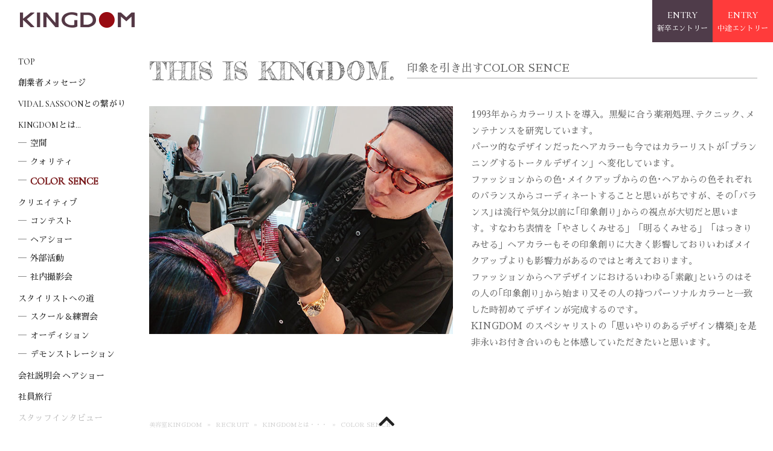

--- FILE ---
content_type: text/html; charset=UTF-8
request_url: https://www.kingdom-hair.com/recruit/about/color-sence/
body_size: 12736
content:

<!DOCTYPE html>
<html dir="ltr" lang="ja" prefix="og: https://ogp.me/ns#">
	
<script type="text/javascript">
    (function(c,l,a,r,i,t,y){
        c[a]=c[a]||function(){(c[a].q=c[a].q||[]).push(arguments)};
        t=l.createElement(r);t.async=1;t.src="https://www.clarity.ms/tag/"+i;
        y=l.getElementsByTagName(r)[0];y.parentNode.insertBefore(t,y);
    })(window, document, "clarity", "script", "gtw9oyfgn0");
</script>	
	
	
<head>
<!-- Google Tag Manager -->
<script>(function(w,d,s,l,i){w[l]=w[l]||[];w[l].push({'gtm.start':
new Date().getTime(),event:'gtm.js'});var f=d.getElementsByTagName(s)[0],
j=d.createElement(s),dl=l!='dataLayer'?'&l='+l:'';j.async=true;j.src=
'https://www.googletagmanager.com/gtm.js?id='+i+dl;f.parentNode.insertBefore(j,f);
})(window,document,'script','dataLayer','GTM-PC3FMB9');</script>
<!-- End Google Tag Manager -->
<meta charset="UTF-8">
<meta name="viewport" content="width=device-width,initial-scale=1.0,minimum-scale=1.0,maximum-scale=2.0,user-scalable=yes">
<meta name="author" content="KINGDOM" />
	
<link rel="profile" href="//gmpg.org/xfn/11">
<link rel="stylesheet" type="text/css" media="all" href="https://www.kingdom-hair.com/wp-content/themes/LIM_responsive001/style.css">
<link rel="stylesheet" href="https://www.kingdom-hair.com/wp-content/themes/LIM_responsive001/css/flexslider_top.css" type="text/css">
<link rel="stylesheet" href="https://www.kingdom-hair.com/wp-content/themes/LIM_responsive001/css/fontawesome-import.css">
<link rel="stylesheet" href="https://www.kingdom-hair.com/wp-content/themes/LIM_responsive001/css/lineicon.css">
<link rel="stylesheet" href="https://www.kingdom-hair.com/wp-content/themes/LIM_responsive001/css/slick.css" type="text/css">
<link rel="stylesheet" href="https://www.kingdom-hair.com/wp-content/themes/LIM_responsive001/css/slick-theme-gallery.css" type="text/css">
<link rel="stylesheet" href="https://www.kingdom-hair.com/wp-content/themes/LIM_responsive001/css/hover.css">
<link rel="stylesheet" href="https://www.kingdom-hair.com/wp-content/themes/LIM_responsive001/css/animate.css" type="text/css">
<link rel="stylesheet" href="https://www.kingdom-hair.com/wp-content/themes/LIM_responsive001/css/iziModal.css" type="text/css">
<link rel="pingback" href="https://www.kingdom-hair.com/xmlrpc.php">
<link rel="alternate" hreflang="ja" href="https://www.kingdom-hair.com">
<link href="https://fonts.googleapis.com/css?family=Cormorant+Garamond:300,500,300i|Montserrat:200|Fredericka+the+Great" rel="stylesheet">
<link rel="stylesheet" href="https://fonts.googleapis.com/earlyaccess/sawarabimincho.css">
<script type="text/javascript" src="//typesquare.com/3/tsst/script/ja/typesquare.js?5ca5a40066704f649f286eb9ac1e02ec" charset="utf-8"></script>
<link rel="shortcut icon" href="https://www.kingdom-hair.com/img/common/favicon.ico"/>
<link rel="apple-touch-icon" href="https://www.kingdom-hair.com/apple-touch-icon.png" />
<!--[if lt IE 9]>
<script src="https://www.kingdom-hair.com/wp-content/themes/LIM_responsive001/js/html5.js"></script>
<script src="https://www.kingdom-hair.com/wp-content/themes/LIM_responsive001/js/css3-mediaqueries.js"></script>
<![endif]-->

		<!-- All in One SEO 4.5.2.1 - aioseo.com -->
		<title>KINGDOMが大事にしていること「COLOR SENCE」 | KINGDOM 採用情報</title>
		<meta name="description" content="印象を引き出すCOLOR SENCE。1993年からカラーリストを導入。黒髪に合う薬剤処理､テクニック､メンテナンスを研究。KINGDOM のスペシャリストが考える「思いやりのあるデザイン構築｣とは・・・？" />
		<meta name="robots" content="max-snippet:-1, max-image-preview:large, max-video-preview:-1" />
		<link rel="canonical" href="https://www.kingdom-hair.com/recruit/about/color-sence/" />
		<meta name="generator" content="All in One SEO (AIOSEO) 4.5.2.1" />
		<meta property="og:locale" content="ja_JP" />
		<meta property="og:site_name" content="KINGDOM｜美容室キングダム｜表参道・青山 横浜・元町 鎌倉 横浜・港南台 吉祥寺" />
		<meta property="og:type" content="activity" />
		<meta property="og:title" content="KINGDOMが大事にしていること「COLOR SENCE」 | KINGDOM 採用情報" />
		<meta property="og:description" content="印象を引き出すCOLOR SENCE。1993年からカラーリストを導入。黒髪に合う薬剤処理､テクニック､メンテナンスを研究。KINGDOM のスペシャリストが考える「思いやりのあるデザイン構築｣とは・・・？" />
		<meta property="og:url" content="https://www.kingdom-hair.com/recruit/about/color-sence/" />
		<meta property="og:image" content="https://www.kingdom-hair.com/wp-content/uploads/2019/05/img012.jpg" />
		<meta property="og:image:secure_url" content="https://www.kingdom-hair.com/wp-content/uploads/2019/05/img012.jpg" />
		<meta property="og:image:width" content="637" />
		<meta property="og:image:height" content="478" />
		<meta name="twitter:card" content="summary" />
		<meta name="twitter:title" content="KINGDOMが大事にしていること「COLOR SENCE」 | KINGDOM 採用情報" />
		<meta name="twitter:description" content="印象を引き出すCOLOR SENCE。1993年からカラーリストを導入。黒髪に合う薬剤処理､テクニック､メンテナンスを研究。KINGDOM のスペシャリストが考える「思いやりのあるデザイン構築｣とは・・・？" />
		<meta name="twitter:image" content="https://www.kingdom-hair.com/wp-content/uploads/2019/05/img012.jpg" />
		<script type="application/ld+json" class="aioseo-schema">
			{"@context":"https:\/\/schema.org","@graph":[{"@type":"BreadcrumbList","@id":"https:\/\/www.kingdom-hair.com\/recruit\/about\/color-sence\/#breadcrumblist","itemListElement":[{"@type":"ListItem","@id":"https:\/\/www.kingdom-hair.com\/#listItem","position":1,"name":"\u5bb6","item":"https:\/\/www.kingdom-hair.com\/","nextItem":"https:\/\/www.kingdom-hair.com\/recruit\/#listItem"},{"@type":"ListItem","@id":"https:\/\/www.kingdom-hair.com\/recruit\/#listItem","position":2,"name":"RECRUIT","item":"https:\/\/www.kingdom-hair.com\/recruit\/","nextItem":"https:\/\/www.kingdom-hair.com\/recruit\/about\/#listItem","previousItem":"https:\/\/www.kingdom-hair.com\/#listItem"},{"@type":"ListItem","@id":"https:\/\/www.kingdom-hair.com\/recruit\/about\/#listItem","position":3,"name":"KINGDOM\u3068\u306f\u30fb\u30fb\u30fb","item":"https:\/\/www.kingdom-hair.com\/recruit\/about\/","nextItem":"https:\/\/www.kingdom-hair.com\/recruit\/about\/color-sence\/#listItem","previousItem":"https:\/\/www.kingdom-hair.com\/recruit\/#listItem"},{"@type":"ListItem","@id":"https:\/\/www.kingdom-hair.com\/recruit\/about\/color-sence\/#listItem","position":4,"name":"COLOR SENCE","previousItem":"https:\/\/www.kingdom-hair.com\/recruit\/about\/#listItem"}]},{"@type":"Organization","@id":"https:\/\/www.kingdom-hair.com\/#organization","name":"\u7f8e\u5bb9\u5ba4KINGDOM","url":"https:\/\/www.kingdom-hair.com\/","logo":{"@type":"ImageObject","url":"https:\/\/www.kingdom-hair.com\/wp-content\/uploads\/2022\/02\/corplogo.png","@id":"https:\/\/www.kingdom-hair.com\/recruit\/about\/color-sence\/#organizationLogo","width":220,"height":220},"image":{"@id":"https:\/\/www.kingdom-hair.com\/#organizationLogo"}},{"@type":"WebPage","@id":"https:\/\/www.kingdom-hair.com\/recruit\/about\/color-sence\/#webpage","url":"https:\/\/www.kingdom-hair.com\/recruit\/about\/color-sence\/","name":"KINGDOM\u304c\u5927\u4e8b\u306b\u3057\u3066\u3044\u308b\u3053\u3068\u300cCOLOR SENCE\u300d | KINGDOM \u63a1\u7528\u60c5\u5831","description":"\u5370\u8c61\u3092\u5f15\u304d\u51fa\u3059COLOR SENCE\u30021993\u5e74\u304b\u3089\u30ab\u30e9\u30fc\u30ea\u30b9\u30c8\u3092\u5c0e\u5165\u3002\u9ed2\u9aea\u306b\u5408\u3046\u85ac\u5264\u51e6\u7406\uff64\u30c6\u30af\u30cb\u30c3\u30af\uff64\u30e1\u30f3\u30c6\u30ca\u30f3\u30b9\u3092\u7814\u7a76\u3002KINGDOM \u306e\u30b9\u30da\u30b7\u30e3\u30ea\u30b9\u30c8\u304c\u8003\u3048\u308b\u300c\u601d\u3044\u3084\u308a\u306e\u3042\u308b\u30c7\u30b6\u30a4\u30f3\u69cb\u7bc9\uff63\u3068\u306f\u30fb\u30fb\u30fb\uff1f","inLanguage":"ja","isPartOf":{"@id":"https:\/\/www.kingdom-hair.com\/#website"},"breadcrumb":{"@id":"https:\/\/www.kingdom-hair.com\/recruit\/about\/color-sence\/#breadcrumblist"},"image":{"@type":"ImageObject","url":"https:\/\/www.kingdom-hair.com\/wp-content\/uploads\/2019\/05\/img012.jpg","@id":"https:\/\/www.kingdom-hair.com\/recruit\/about\/color-sence\/#mainImage","width":637,"height":478},"primaryImageOfPage":{"@id":"https:\/\/www.kingdom-hair.com\/recruit\/about\/color-sence\/#mainImage"},"datePublished":"2019-05-17T03:20:05+09:00","dateModified":"2019-06-15T05:31:26+09:00"},{"@type":"WebSite","@id":"https:\/\/www.kingdom-hair.com\/#website","url":"https:\/\/www.kingdom-hair.com\/","name":"\u7f8e\u5bb9\u5ba4KINGDOM","inLanguage":"ja","publisher":{"@id":"https:\/\/www.kingdom-hair.com\/#organization"}}]}
		</script>
		<!-- All in One SEO -->

<link rel='dns-prefetch' href='//ajax.googleapis.com' />
<link rel='dns-prefetch' href='//static.addtoany.com' />
<link rel='dns-prefetch' href='//translate.google.com' />
<script type="text/javascript">
/* <![CDATA[ */
window._wpemojiSettings = {"baseUrl":"https:\/\/s.w.org\/images\/core\/emoji\/14.0.0\/72x72\/","ext":".png","svgUrl":"https:\/\/s.w.org\/images\/core\/emoji\/14.0.0\/svg\/","svgExt":".svg","source":{"concatemoji":"https:\/\/www.kingdom-hair.com\/wp-includes\/js\/wp-emoji-release.min.js?ver=6.4.2"}};
/*! This file is auto-generated */
!function(i,n){var o,s,e;function c(e){try{var t={supportTests:e,timestamp:(new Date).valueOf()};sessionStorage.setItem(o,JSON.stringify(t))}catch(e){}}function p(e,t,n){e.clearRect(0,0,e.canvas.width,e.canvas.height),e.fillText(t,0,0);var t=new Uint32Array(e.getImageData(0,0,e.canvas.width,e.canvas.height).data),r=(e.clearRect(0,0,e.canvas.width,e.canvas.height),e.fillText(n,0,0),new Uint32Array(e.getImageData(0,0,e.canvas.width,e.canvas.height).data));return t.every(function(e,t){return e===r[t]})}function u(e,t,n){switch(t){case"flag":return n(e,"\ud83c\udff3\ufe0f\u200d\u26a7\ufe0f","\ud83c\udff3\ufe0f\u200b\u26a7\ufe0f")?!1:!n(e,"\ud83c\uddfa\ud83c\uddf3","\ud83c\uddfa\u200b\ud83c\uddf3")&&!n(e,"\ud83c\udff4\udb40\udc67\udb40\udc62\udb40\udc65\udb40\udc6e\udb40\udc67\udb40\udc7f","\ud83c\udff4\u200b\udb40\udc67\u200b\udb40\udc62\u200b\udb40\udc65\u200b\udb40\udc6e\u200b\udb40\udc67\u200b\udb40\udc7f");case"emoji":return!n(e,"\ud83e\udef1\ud83c\udffb\u200d\ud83e\udef2\ud83c\udfff","\ud83e\udef1\ud83c\udffb\u200b\ud83e\udef2\ud83c\udfff")}return!1}function f(e,t,n){var r="undefined"!=typeof WorkerGlobalScope&&self instanceof WorkerGlobalScope?new OffscreenCanvas(300,150):i.createElement("canvas"),a=r.getContext("2d",{willReadFrequently:!0}),o=(a.textBaseline="top",a.font="600 32px Arial",{});return e.forEach(function(e){o[e]=t(a,e,n)}),o}function t(e){var t=i.createElement("script");t.src=e,t.defer=!0,i.head.appendChild(t)}"undefined"!=typeof Promise&&(o="wpEmojiSettingsSupports",s=["flag","emoji"],n.supports={everything:!0,everythingExceptFlag:!0},e=new Promise(function(e){i.addEventListener("DOMContentLoaded",e,{once:!0})}),new Promise(function(t){var n=function(){try{var e=JSON.parse(sessionStorage.getItem(o));if("object"==typeof e&&"number"==typeof e.timestamp&&(new Date).valueOf()<e.timestamp+604800&&"object"==typeof e.supportTests)return e.supportTests}catch(e){}return null}();if(!n){if("undefined"!=typeof Worker&&"undefined"!=typeof OffscreenCanvas&&"undefined"!=typeof URL&&URL.createObjectURL&&"undefined"!=typeof Blob)try{var e="postMessage("+f.toString()+"("+[JSON.stringify(s),u.toString(),p.toString()].join(",")+"));",r=new Blob([e],{type:"text/javascript"}),a=new Worker(URL.createObjectURL(r),{name:"wpTestEmojiSupports"});return void(a.onmessage=function(e){c(n=e.data),a.terminate(),t(n)})}catch(e){}c(n=f(s,u,p))}t(n)}).then(function(e){for(var t in e)n.supports[t]=e[t],n.supports.everything=n.supports.everything&&n.supports[t],"flag"!==t&&(n.supports.everythingExceptFlag=n.supports.everythingExceptFlag&&n.supports[t]);n.supports.everythingExceptFlag=n.supports.everythingExceptFlag&&!n.supports.flag,n.DOMReady=!1,n.readyCallback=function(){n.DOMReady=!0}}).then(function(){return e}).then(function(){var e;n.supports.everything||(n.readyCallback(),(e=n.source||{}).concatemoji?t(e.concatemoji):e.wpemoji&&e.twemoji&&(t(e.twemoji),t(e.wpemoji)))}))}((window,document),window._wpemojiSettings);
/* ]]> */
</script>
<link rel='stylesheet' id='sbi_styles-css' href='https://www.kingdom-hair.com/wp-content/plugins/instagram-feed-pro/css/sbi-styles.min.css?ver=6.5.1' type='text/css' media='all' />
<style id='wp-emoji-styles-inline-css' type='text/css'>

	img.wp-smiley, img.emoji {
		display: inline !important;
		border: none !important;
		box-shadow: none !important;
		height: 1em !important;
		width: 1em !important;
		margin: 0 0.07em !important;
		vertical-align: -0.1em !important;
		background: none !important;
		padding: 0 !important;
	}
</style>
<link rel='stylesheet' id='wp-block-library-css' href='https://www.kingdom-hair.com/wp-includes/css/dist/block-library/style.min.css?ver=6.4.2' type='text/css' media='all' />
<style id='classic-theme-styles-inline-css' type='text/css'>
/*! This file is auto-generated */
.wp-block-button__link{color:#fff;background-color:#32373c;border-radius:9999px;box-shadow:none;text-decoration:none;padding:calc(.667em + 2px) calc(1.333em + 2px);font-size:1.125em}.wp-block-file__button{background:#32373c;color:#fff;text-decoration:none}
</style>
<style id='global-styles-inline-css' type='text/css'>
body{--wp--preset--color--black: #000000;--wp--preset--color--cyan-bluish-gray: #abb8c3;--wp--preset--color--white: #ffffff;--wp--preset--color--pale-pink: #f78da7;--wp--preset--color--vivid-red: #cf2e2e;--wp--preset--color--luminous-vivid-orange: #ff6900;--wp--preset--color--luminous-vivid-amber: #fcb900;--wp--preset--color--light-green-cyan: #7bdcb5;--wp--preset--color--vivid-green-cyan: #00d084;--wp--preset--color--pale-cyan-blue: #8ed1fc;--wp--preset--color--vivid-cyan-blue: #0693e3;--wp--preset--color--vivid-purple: #9b51e0;--wp--preset--gradient--vivid-cyan-blue-to-vivid-purple: linear-gradient(135deg,rgba(6,147,227,1) 0%,rgb(155,81,224) 100%);--wp--preset--gradient--light-green-cyan-to-vivid-green-cyan: linear-gradient(135deg,rgb(122,220,180) 0%,rgb(0,208,130) 100%);--wp--preset--gradient--luminous-vivid-amber-to-luminous-vivid-orange: linear-gradient(135deg,rgba(252,185,0,1) 0%,rgba(255,105,0,1) 100%);--wp--preset--gradient--luminous-vivid-orange-to-vivid-red: linear-gradient(135deg,rgba(255,105,0,1) 0%,rgb(207,46,46) 100%);--wp--preset--gradient--very-light-gray-to-cyan-bluish-gray: linear-gradient(135deg,rgb(238,238,238) 0%,rgb(169,184,195) 100%);--wp--preset--gradient--cool-to-warm-spectrum: linear-gradient(135deg,rgb(74,234,220) 0%,rgb(151,120,209) 20%,rgb(207,42,186) 40%,rgb(238,44,130) 60%,rgb(251,105,98) 80%,rgb(254,248,76) 100%);--wp--preset--gradient--blush-light-purple: linear-gradient(135deg,rgb(255,206,236) 0%,rgb(152,150,240) 100%);--wp--preset--gradient--blush-bordeaux: linear-gradient(135deg,rgb(254,205,165) 0%,rgb(254,45,45) 50%,rgb(107,0,62) 100%);--wp--preset--gradient--luminous-dusk: linear-gradient(135deg,rgb(255,203,112) 0%,rgb(199,81,192) 50%,rgb(65,88,208) 100%);--wp--preset--gradient--pale-ocean: linear-gradient(135deg,rgb(255,245,203) 0%,rgb(182,227,212) 50%,rgb(51,167,181) 100%);--wp--preset--gradient--electric-grass: linear-gradient(135deg,rgb(202,248,128) 0%,rgb(113,206,126) 100%);--wp--preset--gradient--midnight: linear-gradient(135deg,rgb(2,3,129) 0%,rgb(40,116,252) 100%);--wp--preset--font-size--small: 13px;--wp--preset--font-size--medium: 20px;--wp--preset--font-size--large: 36px;--wp--preset--font-size--x-large: 42px;--wp--preset--spacing--20: 0.44rem;--wp--preset--spacing--30: 0.67rem;--wp--preset--spacing--40: 1rem;--wp--preset--spacing--50: 1.5rem;--wp--preset--spacing--60: 2.25rem;--wp--preset--spacing--70: 3.38rem;--wp--preset--spacing--80: 5.06rem;--wp--preset--shadow--natural: 6px 6px 9px rgba(0, 0, 0, 0.2);--wp--preset--shadow--deep: 12px 12px 50px rgba(0, 0, 0, 0.4);--wp--preset--shadow--sharp: 6px 6px 0px rgba(0, 0, 0, 0.2);--wp--preset--shadow--outlined: 6px 6px 0px -3px rgba(255, 255, 255, 1), 6px 6px rgba(0, 0, 0, 1);--wp--preset--shadow--crisp: 6px 6px 0px rgba(0, 0, 0, 1);}:where(.is-layout-flex){gap: 0.5em;}:where(.is-layout-grid){gap: 0.5em;}body .is-layout-flow > .alignleft{float: left;margin-inline-start: 0;margin-inline-end: 2em;}body .is-layout-flow > .alignright{float: right;margin-inline-start: 2em;margin-inline-end: 0;}body .is-layout-flow > .aligncenter{margin-left: auto !important;margin-right: auto !important;}body .is-layout-constrained > .alignleft{float: left;margin-inline-start: 0;margin-inline-end: 2em;}body .is-layout-constrained > .alignright{float: right;margin-inline-start: 2em;margin-inline-end: 0;}body .is-layout-constrained > .aligncenter{margin-left: auto !important;margin-right: auto !important;}body .is-layout-constrained > :where(:not(.alignleft):not(.alignright):not(.alignfull)){max-width: var(--wp--style--global--content-size);margin-left: auto !important;margin-right: auto !important;}body .is-layout-constrained > .alignwide{max-width: var(--wp--style--global--wide-size);}body .is-layout-flex{display: flex;}body .is-layout-flex{flex-wrap: wrap;align-items: center;}body .is-layout-flex > *{margin: 0;}body .is-layout-grid{display: grid;}body .is-layout-grid > *{margin: 0;}:where(.wp-block-columns.is-layout-flex){gap: 2em;}:where(.wp-block-columns.is-layout-grid){gap: 2em;}:where(.wp-block-post-template.is-layout-flex){gap: 1.25em;}:where(.wp-block-post-template.is-layout-grid){gap: 1.25em;}.has-black-color{color: var(--wp--preset--color--black) !important;}.has-cyan-bluish-gray-color{color: var(--wp--preset--color--cyan-bluish-gray) !important;}.has-white-color{color: var(--wp--preset--color--white) !important;}.has-pale-pink-color{color: var(--wp--preset--color--pale-pink) !important;}.has-vivid-red-color{color: var(--wp--preset--color--vivid-red) !important;}.has-luminous-vivid-orange-color{color: var(--wp--preset--color--luminous-vivid-orange) !important;}.has-luminous-vivid-amber-color{color: var(--wp--preset--color--luminous-vivid-amber) !important;}.has-light-green-cyan-color{color: var(--wp--preset--color--light-green-cyan) !important;}.has-vivid-green-cyan-color{color: var(--wp--preset--color--vivid-green-cyan) !important;}.has-pale-cyan-blue-color{color: var(--wp--preset--color--pale-cyan-blue) !important;}.has-vivid-cyan-blue-color{color: var(--wp--preset--color--vivid-cyan-blue) !important;}.has-vivid-purple-color{color: var(--wp--preset--color--vivid-purple) !important;}.has-black-background-color{background-color: var(--wp--preset--color--black) !important;}.has-cyan-bluish-gray-background-color{background-color: var(--wp--preset--color--cyan-bluish-gray) !important;}.has-white-background-color{background-color: var(--wp--preset--color--white) !important;}.has-pale-pink-background-color{background-color: var(--wp--preset--color--pale-pink) !important;}.has-vivid-red-background-color{background-color: var(--wp--preset--color--vivid-red) !important;}.has-luminous-vivid-orange-background-color{background-color: var(--wp--preset--color--luminous-vivid-orange) !important;}.has-luminous-vivid-amber-background-color{background-color: var(--wp--preset--color--luminous-vivid-amber) !important;}.has-light-green-cyan-background-color{background-color: var(--wp--preset--color--light-green-cyan) !important;}.has-vivid-green-cyan-background-color{background-color: var(--wp--preset--color--vivid-green-cyan) !important;}.has-pale-cyan-blue-background-color{background-color: var(--wp--preset--color--pale-cyan-blue) !important;}.has-vivid-cyan-blue-background-color{background-color: var(--wp--preset--color--vivid-cyan-blue) !important;}.has-vivid-purple-background-color{background-color: var(--wp--preset--color--vivid-purple) !important;}.has-black-border-color{border-color: var(--wp--preset--color--black) !important;}.has-cyan-bluish-gray-border-color{border-color: var(--wp--preset--color--cyan-bluish-gray) !important;}.has-white-border-color{border-color: var(--wp--preset--color--white) !important;}.has-pale-pink-border-color{border-color: var(--wp--preset--color--pale-pink) !important;}.has-vivid-red-border-color{border-color: var(--wp--preset--color--vivid-red) !important;}.has-luminous-vivid-orange-border-color{border-color: var(--wp--preset--color--luminous-vivid-orange) !important;}.has-luminous-vivid-amber-border-color{border-color: var(--wp--preset--color--luminous-vivid-amber) !important;}.has-light-green-cyan-border-color{border-color: var(--wp--preset--color--light-green-cyan) !important;}.has-vivid-green-cyan-border-color{border-color: var(--wp--preset--color--vivid-green-cyan) !important;}.has-pale-cyan-blue-border-color{border-color: var(--wp--preset--color--pale-cyan-blue) !important;}.has-vivid-cyan-blue-border-color{border-color: var(--wp--preset--color--vivid-cyan-blue) !important;}.has-vivid-purple-border-color{border-color: var(--wp--preset--color--vivid-purple) !important;}.has-vivid-cyan-blue-to-vivid-purple-gradient-background{background: var(--wp--preset--gradient--vivid-cyan-blue-to-vivid-purple) !important;}.has-light-green-cyan-to-vivid-green-cyan-gradient-background{background: var(--wp--preset--gradient--light-green-cyan-to-vivid-green-cyan) !important;}.has-luminous-vivid-amber-to-luminous-vivid-orange-gradient-background{background: var(--wp--preset--gradient--luminous-vivid-amber-to-luminous-vivid-orange) !important;}.has-luminous-vivid-orange-to-vivid-red-gradient-background{background: var(--wp--preset--gradient--luminous-vivid-orange-to-vivid-red) !important;}.has-very-light-gray-to-cyan-bluish-gray-gradient-background{background: var(--wp--preset--gradient--very-light-gray-to-cyan-bluish-gray) !important;}.has-cool-to-warm-spectrum-gradient-background{background: var(--wp--preset--gradient--cool-to-warm-spectrum) !important;}.has-blush-light-purple-gradient-background{background: var(--wp--preset--gradient--blush-light-purple) !important;}.has-blush-bordeaux-gradient-background{background: var(--wp--preset--gradient--blush-bordeaux) !important;}.has-luminous-dusk-gradient-background{background: var(--wp--preset--gradient--luminous-dusk) !important;}.has-pale-ocean-gradient-background{background: var(--wp--preset--gradient--pale-ocean) !important;}.has-electric-grass-gradient-background{background: var(--wp--preset--gradient--electric-grass) !important;}.has-midnight-gradient-background{background: var(--wp--preset--gradient--midnight) !important;}.has-small-font-size{font-size: var(--wp--preset--font-size--small) !important;}.has-medium-font-size{font-size: var(--wp--preset--font-size--medium) !important;}.has-large-font-size{font-size: var(--wp--preset--font-size--large) !important;}.has-x-large-font-size{font-size: var(--wp--preset--font-size--x-large) !important;}
.wp-block-navigation a:where(:not(.wp-element-button)){color: inherit;}
:where(.wp-block-post-template.is-layout-flex){gap: 1.25em;}:where(.wp-block-post-template.is-layout-grid){gap: 1.25em;}
:where(.wp-block-columns.is-layout-flex){gap: 2em;}:where(.wp-block-columns.is-layout-grid){gap: 2em;}
.wp-block-pullquote{font-size: 1.5em;line-height: 1.6;}
</style>
<link rel='stylesheet' id='contact-form-7-css' href='https://www.kingdom-hair.com/wp-content/plugins/contact-form-7/includes/css/styles.css?ver=5.8.4' type='text/css' media='all' />
<link rel='stylesheet' id='google-language-translator-css' href='https://www.kingdom-hair.com/wp-content/plugins/google-language-translator/css/style.css?ver=6.0.20' type='text/css' media='' />
<link rel='stylesheet' id='responsive-lightbox-imagelightbox-css' href='https://www.kingdom-hair.com/wp-content/plugins/responsive-lightbox/assets/imagelightbox/imagelightbox.min.css?ver=2.4.6' type='text/css' media='all' />
<link rel='stylesheet' id='wp-postratings-css' href='https://www.kingdom-hair.com/wp-content/plugins/wp-postratings/css/postratings-css.css?ver=1.91.1' type='text/css' media='all' />
<link rel='stylesheet' id='wp-pagenavi-css' href='https://www.kingdom-hair.com/wp-content/plugins/wp-pagenavi/pagenavi-css.css?ver=2.70' type='text/css' media='all' />
<link rel='stylesheet' id='addtoany-css' href='https://www.kingdom-hair.com/wp-content/plugins/add-to-any/addtoany.min.css?ver=1.16' type='text/css' media='all' />
<style id='addtoany-inline-css' type='text/css'>
.addtoany_content {margin: 50px 0 20px;}
</style>
<script type="text/javascript" src="//ajax.googleapis.com/ajax/libs/jquery/1.11.1/jquery.min.js?ver=1.11.1" id="jquery-js"></script>
<script type="text/javascript" id="addtoany-core-js-before">
/* <![CDATA[ */
window.a2a_config=window.a2a_config||{};a2a_config.callbacks=[];a2a_config.overlays=[];a2a_config.templates={};a2a_localize = {
	Share: "共有",
	Save: "ブックマーク",
	Subscribe: "購読",
	Email: "メール",
	Bookmark: "ブックマーク",
	ShowAll: "すべて表示する",
	ShowLess: "小さく表示する",
	FindServices: "サービスを探す",
	FindAnyServiceToAddTo: "追加するサービスを今すぐ探す",
	PoweredBy: "Powered by",
	ShareViaEmail: "メールでシェアする",
	SubscribeViaEmail: "メールで購読する",
	BookmarkInYourBrowser: "ブラウザにブックマーク",
	BookmarkInstructions: "このページをブックマークするには、 Ctrl+D または \u2318+D を押下。",
	AddToYourFavorites: "お気に入りに追加",
	SendFromWebOrProgram: "任意のメールアドレスまたはメールプログラムから送信",
	EmailProgram: "メールプログラム",
	More: "詳細&#8230;",
	ThanksForSharing: "共有ありがとうございます !",
	ThanksForFollowing: "フォローありがとうございます !"
};
/* ]]> */
</script>
<script type="text/javascript" async src="https://static.addtoany.com/menu/page.js" id="addtoany-core-js"></script>
<script type="text/javascript" async src="https://www.kingdom-hair.com/wp-content/plugins/add-to-any/addtoany.min.js?ver=1.1" id="addtoany-jquery-js"></script>
<script type="text/javascript" src="https://www.kingdom-hair.com/wp-content/plugins/responsive-lightbox/assets/imagelightbox/imagelightbox.min.js?ver=2.4.6" id="responsive-lightbox-imagelightbox-js"></script>
<script type="text/javascript" src="https://www.kingdom-hair.com/wp-includes/js/underscore.min.js?ver=1.13.4" id="underscore-js"></script>
<script type="text/javascript" src="https://www.kingdom-hair.com/wp-content/plugins/responsive-lightbox/assets/infinitescroll/infinite-scroll.pkgd.min.js?ver=6.4.2" id="responsive-lightbox-infinite-scroll-js"></script>
<script type="text/javascript" id="responsive-lightbox-js-before">
/* <![CDATA[ */
var rlArgs = {"script":"imagelightbox","selector":"lightbox","customEvents":"","activeGalleries":true,"animationSpeed":250,"preloadNext":true,"enableKeyboard":true,"quitOnEnd":false,"quitOnImageClick":false,"quitOnDocumentClick":true,"woocommerce_gallery":false,"ajaxurl":"https:\/\/www.kingdom-hair.com\/wp-admin\/admin-ajax.php","nonce":"df77ef8a55","preview":false,"postId":11629,"scriptExtension":false};
/* ]]> */
</script>
<script type="text/javascript" src="https://www.kingdom-hair.com/wp-content/plugins/responsive-lightbox/js/front.js?ver=2.4.6" id="responsive-lightbox-js"></script>
<script type="application/json" id="wpp-json">

{"sampling_active":0,"sampling_rate":100,"ajax_url":"https:\/\/www.kingdom-hair.com\/wp-json\/wordpress-popular-posts\/v1\/popular-posts","api_url":"https:\/\/www.kingdom-hair.com\/wp-json\/wordpress-popular-posts","ID":11629,"token":"c6797166a8","lang":0,"debug":0}

</script>
<script type="text/javascript" src="https://www.kingdom-hair.com/wp-content/plugins/wordpress-popular-posts/assets/js/wpp.min.js?ver=6.3.4" id="wpp-js-js"></script>
<script type="text/javascript" src="https://www.kingdom-hair.com/wp-content/plugins/business-calendar/js/jquery-migrate-1.4.1.min.js?ver=6.4.2" id="bc-jquery-migrate-js"></script>
<link rel="https://api.w.org/" href="https://www.kingdom-hair.com/wp-json/" /><link rel="alternate" type="application/json" href="https://www.kingdom-hair.com/wp-json/wp/v2/pages/11629" /><link rel="EditURI" type="application/rsd+xml" title="RSD" href="https://www.kingdom-hair.com/xmlrpc.php?rsd" />
<link rel="alternate" type="application/json+oembed" href="https://www.kingdom-hair.com/wp-json/oembed/1.0/embed?url=https%3A%2F%2Fwww.kingdom-hair.com%2Frecruit%2Fabout%2Fcolor-sence%2F" />
<link rel="alternate" type="text/xml+oembed" href="https://www.kingdom-hair.com/wp-json/oembed/1.0/embed?url=https%3A%2F%2Fwww.kingdom-hair.com%2Frecruit%2Fabout%2Fcolor-sence%2F&#038;format=xml" />
<link rel="stylesheet" type="text/css" href="https://www.kingdom-hair.com/wp-content/plugins/business-calendar/business-calendar.css" />
<style>.goog-te-gadget{margin-top:2px!important;}p.hello{font-size:12px;color:#666;}div.skiptranslate.goog-te-gadget{display:inline!important;}#google_language_translator{clear:both;}#flags{width:165px;}#flags a{display:inline-block;margin-right:2px;}#google_language_translator a{display:none!important;}div.skiptranslate.goog-te-gadget{display:inline!important;}.goog-te-gadget{color:transparent!important;}.goog-te-gadget{font-size:0px!important;}.goog-branding{display:none;}.goog-tooltip{display: none!important;}.goog-tooltip:hover{display: none!important;}.goog-text-highlight{background-color:transparent!important;border:none!important;box-shadow:none!important;}#google_language_translator{display:none;}#google_language_translator select.goog-te-combo{color:#32373c;}div.skiptranslate{display:none!important;}body{top:0px!important;}#goog-gt-{display:none!important;}font font{background-color:transparent!important;box-shadow:none!important;position:initial!important;}#glt-translate-trigger{left:20px;right:auto;}#glt-translate-trigger > span{color:#ffffff;}#glt-translate-trigger{background:#f89406;}</style>            <style id="wpp-loading-animation-styles">@-webkit-keyframes bgslide{from{background-position-x:0}to{background-position-x:-200%}}@keyframes bgslide{from{background-position-x:0}to{background-position-x:-200%}}.wpp-widget-placeholder,.wpp-widget-block-placeholder,.wpp-shortcode-placeholder{margin:0 auto;width:60px;height:3px;background:#dd3737;background:linear-gradient(90deg,#dd3737 0%,#571313 10%,#dd3737 100%);background-size:200% auto;border-radius:3px;-webkit-animation:bgslide 1s infinite linear;animation:bgslide 1s infinite linear}</style>
            <script src="https://ajaxzip3.github.io/ajaxzip3.js" charset="UTF-8"></script>
    <script type="text/javascript">
    jQuery(function($){
    $("#zip").attr('onKeyUp', 'AjaxZip3.zip2addr(this,\'\',\'address\',\'address\');');
})</script><link rel="icon" href="https://www.kingdom-hair.com/wp-content/uploads/2023/02/siteicon.jpg" sizes="32x32" />
<link rel="icon" href="https://www.kingdom-hair.com/wp-content/uploads/2023/02/siteicon.jpg" sizes="192x192" />
<link rel="apple-touch-icon" href="https://www.kingdom-hair.com/wp-content/uploads/2023/02/siteicon.jpg" />
<meta name="msapplication-TileImage" content="https://www.kingdom-hair.com/wp-content/uploads/2023/02/siteicon.jpg" />

<script src="https://www.kingdom-hair.com/wp-content/themes/LIM_responsive001/js/import.js"></script>
<script src="https://www.kingdom-hair.com/wp-content/themes/LIM_responsive001/js/jquery.flexslider.js"></script>
<script type="text/javascript" charset="utf-8">
$(window).load(function() {
$('.flexslider').flexslider({
	animation: "fade",
        slideshowSpeed: "4500",
	directionNav:false,
        controlNav: false
});
});
</script>
<script src="https://www.kingdom-hair.com/wp-content/themes/LIM_responsive001/js/wow.min.js"></script>
<script>
  wow = new WOW(
    {
    boxClass: 'wow',
    animateClass: 'animated',
    offset:0
    }
  );
  wow.init();
</script>
	
</head>

<body class="page-template page-template-page_recruit page-template-page_recruit-php page page-id-11629 page-child parent-pageid-11127 temp_rec">
<!-- Google Tag Manager (noscript) -->
<noscript><iframe src="https://www.googletagmanager.com/ns.html?id=GTM-PC3FMB9"
height="0" width="0" style="display:none;visibility:hidden"></iframe></noscript>
<!-- End Google Tag Manager (noscript) -->
<div id="header_line">

<header id="header" role="banner">
	

<div id="header_contents">
<div id="logo">
<a href="https://www.kingdom-hair.com/recruit/">
	<h1><img src="https://www.kingdom-hair.com/img/common/logo.png" alt="美容室KINGDOM　リクルートサイト" id="pc_logo" /></h1>
	<h1><img src="https://www.kingdom-hair.com/img/common/logo.png" alt="美容室KINGDOM　リクルートサイト" id="sm_logo" /></h1>
</a>
</div>
<div id="mb_hd_connect">
	<ul>
	<li id="mdh_bt_menu" class="md_hd_cncbt">
	<button class="modal-open menu-trigger"><div><span></span><span></span><span></span></div><span>MENU</span></button>
	</li>
	</ul>
</div>	

<div id="header_right">
	<div id="header_btright">
		<ul>
		<li><a href="https://www.kingdom-hair.com/recruit/entry-new/" id="hd_btr_voi"><div><strong>ENTRY</strong><span>新卒エントリー</span></div></a></li>			
		<li><a href="https://www.kingdom-hair.com/recruit/entry-midcareer/" id="hd_btr_res"><div><strong>ENTRY</strong><span>中途エントリー</span></div></a></li>
		</ul>
	</div>
</div>
	


<div class="modal">
	<button data-iziModal-close class="icon-close">×</button>
	<div id="logo_modal">	
		<a href="https://www.kingdom-hair.com/recruit/"><img src="https://www.kingdom-hair.com/img/common/logo.png" alt="美容室KINGDOM　リクルートサイト" ></a>
	</div>
	<nav id="topnav">
    	<ul class="smnav"><li><a href="https://www.kingdom-hair.com/"><span><i class="fas fa-home"></i></span>HOME</a></li><li id="menu-item-11123" class="menu-item menu-item-type-post_type menu-item-object-page current-page-ancestor"><a href="https://www.kingdom-hair.com/recruit/"><strong>TOP</strong></a></li>
<li id="menu-item-11126" class="menu-item menu-item-type-post_type menu-item-object-page"><a href="https://www.kingdom-hair.com/recruit/message/"><strong>創業者メッセージ</strong></a></li>
<li id="menu-item-11853" class="sm_sl_nav_long menu-item menu-item-type-post_type menu-item-object-page"><a href="https://www.kingdom-hair.com/recruit/vidal-sassoon/"><strong>VIDAL SASSOONとの繋がり</strong></a></li>
<li id="menu-item-11135" class="menu-item menu-item-type-post_type menu-item-object-page current-page-ancestor current-menu-ancestor current-menu-parent current-page-parent current_page_parent current_page_ancestor menu-item-has-children"><a href="https://www.kingdom-hair.com/recruit/about/"><strong>KINGDOMとは…</strong></a>
<ul class="sub-menu">
	<li id="menu-item-11169" class="menu-item menu-item-type-post_type menu-item-object-page"><a href="https://www.kingdom-hair.com/recruit/about/space/">空間</a></li>
	<li id="menu-item-11172" class="menu-item menu-item-type-post_type menu-item-object-page"><a href="https://www.kingdom-hair.com/recruit/about/quality/">クォリティ</a></li>
	<li id="menu-item-11634" class="menu-item menu-item-type-post_type menu-item-object-page current-menu-item page_item page-item-11629 current_page_item"><a href="https://www.kingdom-hair.com/recruit/about/color-sence/">COLOR SENCE</a></li>
</ul>
</li>
<li id="menu-item-16030" class="menu-item menu-item-type-post_type menu-item-object-page menu-item-has-children"><a href="https://www.kingdom-hair.com/recruit/creative/"><strong>クリエイティブ</strong></a>
<ul class="sub-menu">
	<li id="menu-item-11657" class="menu-item menu-item-type-post_type menu-item-object-page"><a href="https://www.kingdom-hair.com/recruit/creative/contest/">コンテスト</a></li>
	<li id="menu-item-11612" class="menu-item menu-item-type-post_type menu-item-object-page"><a href="https://www.kingdom-hair.com/recruit/creative/hairshow/">ヘアショー</a></li>
	<li id="menu-item-11517" class="menu-item menu-item-type-post_type menu-item-object-page"><a href="https://www.kingdom-hair.com/recruit/creative/external-activity/">外部活動</a></li>
	<li id="menu-item-11393" class="menu-item menu-item-type-post_type menu-item-object-page"><a href="https://www.kingdom-hair.com/recruit/creative/shooting/">社内撮影会</a></li>
</ul>
</li>
<li id="menu-item-11706" class="menu-item menu-item-type-post_type menu-item-object-page menu-item-has-children"><a href="https://www.kingdom-hair.com/recruit/study/"><strong>スタイリストへの道</strong></a>
<ul class="sub-menu">
	<li id="menu-item-11394" class="menu-item menu-item-type-post_type menu-item-object-page"><a href="https://www.kingdom-hair.com/recruit/study/tk-cutschool/">スクール＆練習会</a></li>
	<li id="menu-item-11388" class="menu-item menu-item-type-post_type menu-item-object-page"><a href="https://www.kingdom-hair.com/recruit/study/audition/">オーディション</a></li>
	<li id="menu-item-11385" class="menu-item menu-item-type-post_type menu-item-object-page"><a href="https://www.kingdom-hair.com/recruit/study/demonstration/">デモンストレーション</a></li>
</ul>
</li>
<li id="menu-item-11518" class="menu-item menu-item-type-post_type menu-item-object-page"><a href="https://www.kingdom-hair.com/recruit/company-information-session/"><strong>会社説明会 ヘアショー</strong></a></li>
<li id="menu-item-11879" class="menu-item menu-item-type-post_type menu-item-object-page"><a href="https://www.kingdom-hair.com/recruit/trip/"><strong>社員旅行</strong></a></li>
<li id="menu-item-11901" class="menu-item menu-item-type-post_type menu-item-object-page"><a href="https://www.kingdom-hair.com/recruit/interview/"><strong>スタッフインタビュー</strong></a></li>
<li id="menu-item-11137" class="menu-item menu-item-type-post_type menu-item-object-page"><a href="https://www.kingdom-hair.com/recruit/company/"><strong>会社概要</strong></a></li>
<li id="menu-item-11136" class="menu-item menu-item-type-post_type menu-item-object-page menu-item-has-children"><a href="https://www.kingdom-hair.com/recruit/guideline-new/"><strong>新卒募集内容</strong></a>
<ul class="sub-menu">
	<li id="menu-item-11813" class="smsnav_gray menu-item menu-item-type-post_type menu-item-object-page"><a href="https://www.kingdom-hair.com/recruit/entry-new/">新卒採用エントリー</a></li>
</ul>
</li>
<li id="menu-item-15976" class="menu-item menu-item-type-post_type menu-item-object-page menu-item-has-children"><a href="https://www.kingdom-hair.com/recruit/guideline-midcareer/"><strong>中途募集内容</strong></a>
<ul class="sub-menu">
	<li id="menu-item-11812" class="smsnav_red menu-item menu-item-type-post_type menu-item-object-page"><a href="https://www.kingdom-hair.com/recruit/entry-midcareer/">中途採用エントリー</a></li>
</ul>
</li>
<li id="menu-item-11693" class="menu-item menu-item-type-post_type_archive menu-item-object-recruitnews"><a href="https://www.kingdom-hair.com/recruitnews/"><strong>リクルートNEWS</strong></a></li>
</ul>	</nav>
</div>

</div>
</header>
</div>
	
<div id="bottomLinks" class="scrollnoshow">	
	<ul class="btLi_rec">		
	<li id="btm_bt_line">
	<a href="http://nav.cx/MepN8K" rel="nofollow" target="_blank">サロン見学申込</a>
	</li>	
	<li id="btm_bt_tel">
	<a href="https://www.kingdom-hair.com/recruit/entry-new/">新卒エントリー</a>
	</li>
	<li id="btm_bt_res">
	<a href="https://www.kingdom-hair.com/recruit/entry-midcareer/">中途エントリー</a>
	</li>
	</ul>
</div>
	
<div id="side_recnav">
	<ul id="sideNav"><li id="menu-item-11123" class="menu-item menu-item-type-post_type menu-item-object-page current-page-ancestor"><a href="https://www.kingdom-hair.com/recruit/"><strong>TOP</strong></a></li>
<li id="menu-item-11126" class="menu-item menu-item-type-post_type menu-item-object-page"><a href="https://www.kingdom-hair.com/recruit/message/"><strong>創業者メッセージ</strong></a></li>
<li id="menu-item-11853" class="sm_sl_nav_long menu-item menu-item-type-post_type menu-item-object-page"><a href="https://www.kingdom-hair.com/recruit/vidal-sassoon/"><strong>VIDAL SASSOONとの繋がり</strong></a></li>
<li id="menu-item-11135" class="menu-item menu-item-type-post_type menu-item-object-page current-page-ancestor current-menu-ancestor current-menu-parent current-page-parent current_page_parent current_page_ancestor menu-item-has-children"><a href="https://www.kingdom-hair.com/recruit/about/"><strong>KINGDOMとは…</strong></a>
<ul class="sub-menu">
	<li id="menu-item-11169" class="menu-item menu-item-type-post_type menu-item-object-page"><a href="https://www.kingdom-hair.com/recruit/about/space/">空間</a></li>
	<li id="menu-item-11172" class="menu-item menu-item-type-post_type menu-item-object-page"><a href="https://www.kingdom-hair.com/recruit/about/quality/">クォリティ</a></li>
	<li id="menu-item-11634" class="menu-item menu-item-type-post_type menu-item-object-page current-menu-item page_item page-item-11629 current_page_item"><a href="https://www.kingdom-hair.com/recruit/about/color-sence/">COLOR SENCE</a></li>
</ul>
</li>
<li id="menu-item-16030" class="menu-item menu-item-type-post_type menu-item-object-page menu-item-has-children"><a href="https://www.kingdom-hair.com/recruit/creative/"><strong>クリエイティブ</strong></a>
<ul class="sub-menu">
	<li id="menu-item-11657" class="menu-item menu-item-type-post_type menu-item-object-page"><a href="https://www.kingdom-hair.com/recruit/creative/contest/">コンテスト</a></li>
	<li id="menu-item-11612" class="menu-item menu-item-type-post_type menu-item-object-page"><a href="https://www.kingdom-hair.com/recruit/creative/hairshow/">ヘアショー</a></li>
	<li id="menu-item-11517" class="menu-item menu-item-type-post_type menu-item-object-page"><a href="https://www.kingdom-hair.com/recruit/creative/external-activity/">外部活動</a></li>
	<li id="menu-item-11393" class="menu-item menu-item-type-post_type menu-item-object-page"><a href="https://www.kingdom-hair.com/recruit/creative/shooting/">社内撮影会</a></li>
</ul>
</li>
<li id="menu-item-11706" class="menu-item menu-item-type-post_type menu-item-object-page menu-item-has-children"><a href="https://www.kingdom-hair.com/recruit/study/"><strong>スタイリストへの道</strong></a>
<ul class="sub-menu">
	<li id="menu-item-11394" class="menu-item menu-item-type-post_type menu-item-object-page"><a href="https://www.kingdom-hair.com/recruit/study/tk-cutschool/">スクール＆練習会</a></li>
	<li id="menu-item-11388" class="menu-item menu-item-type-post_type menu-item-object-page"><a href="https://www.kingdom-hair.com/recruit/study/audition/">オーディション</a></li>
	<li id="menu-item-11385" class="menu-item menu-item-type-post_type menu-item-object-page"><a href="https://www.kingdom-hair.com/recruit/study/demonstration/">デモンストレーション</a></li>
</ul>
</li>
<li id="menu-item-11518" class="menu-item menu-item-type-post_type menu-item-object-page"><a href="https://www.kingdom-hair.com/recruit/company-information-session/"><strong>会社説明会 ヘアショー</strong></a></li>
<li id="menu-item-11879" class="menu-item menu-item-type-post_type menu-item-object-page"><a href="https://www.kingdom-hair.com/recruit/trip/"><strong>社員旅行</strong></a></li>
<li id="menu-item-11901" class="menu-item menu-item-type-post_type menu-item-object-page"><a href="https://www.kingdom-hair.com/recruit/interview/"><strong>スタッフインタビュー</strong></a></li>
<li id="menu-item-11137" class="menu-item menu-item-type-post_type menu-item-object-page"><a href="https://www.kingdom-hair.com/recruit/company/"><strong>会社概要</strong></a></li>
<li id="menu-item-11136" class="menu-item menu-item-type-post_type menu-item-object-page menu-item-has-children"><a href="https://www.kingdom-hair.com/recruit/guideline-new/"><strong>新卒募集内容</strong></a>
<ul class="sub-menu">
	<li id="menu-item-11813" class="smsnav_gray menu-item menu-item-type-post_type menu-item-object-page"><a href="https://www.kingdom-hair.com/recruit/entry-new/">新卒採用エントリー</a></li>
</ul>
</li>
<li id="menu-item-15976" class="menu-item menu-item-type-post_type menu-item-object-page menu-item-has-children"><a href="https://www.kingdom-hair.com/recruit/guideline-midcareer/"><strong>中途募集内容</strong></a>
<ul class="sub-menu">
	<li id="menu-item-11812" class="smsnav_red menu-item menu-item-type-post_type menu-item-object-page"><a href="https://www.kingdom-hair.com/recruit/entry-midcareer/">中途採用エントリー</a></li>
</ul>
</li>
<li id="menu-item-11693" class="menu-item menu-item-type-post_type_archive menu-item-object-recruitnews"><a href="https://www.kingdom-hair.com/recruitnews/"><strong>リクルートNEWS</strong></a></li>
</ul>	<a href="https://www.kingdom-hair.com/" class="bt_backhome"><span><i class="fas fa-reply"></i></span>HOME</a>
</div>
	
	
<div id="outer-page"><div id="wrapper">

	<div id="content-t">

		
		
<script>
$(function(){
    var countElm = $('.count'),
    countSpeed = 30;
 
    countElm.each(function(){
        var self = $(this),
        countMax = self.attr('data-num'),
        thisCount = self.text(),
        countTimer;
 
        function timer(){
            countTimer = setInterval(function(){
                var countNext = thisCount++;
                self.text(countNext);
 
                if(countNext == countMax){
                    clearInterval(countTimer);
                }
            },countSpeed);
        }
        timer();
    });
 
});
</script>
		<div id="rec_page" class="rec_ab_quality">
<div class="rec_tit">
<h1 class="title">THIS IS KINGDOM.</h1>
<h2>印象を引き出すCOLOR SENCE</h2>
</div>
<div class="rc_abt_0">
<div class="rc_abt_txt">
<p>1993年からカラーリストを導入。黒髪に合う薬剤処理､テクニック､メンテナンスを研究しています。<br />
パーツ的なデザインだったヘアカラーも今ではカラーリストが｢プランニングするトータルデザイン」へ変化しています。<br />
ファッションからの色･メイクアップからの色･ヘアからの色それぞれのバランスからコーディネートすることと思いがちですが、その｢バランス｣は流行や気分以前に｢印象創り｣からの視点が大切だと思います。すなわち表情を「やさしくみせる」「明るくみせる」「はっきりみせる」ヘアカラーもその印象創りに大きく影響しておりいわばメイクアップよりも影響力があるのではと考えております。<br />
ファッションからヘアデザインにおけるいわゆる｢素敵｣というのはその人の｢印象創り｣から始まり又その人の持つパーソナルカラーと一致した時初めてデザインが完成するのです。<br />
KINGDOM のスペシャリストの「思いやりのあるデザイン構築｣を是非永いお付き合いのもと体感していただきたいと思います。</p>
</div>
<div class="rc_abt_img">
<img decoding="async" src="https://www.kingdom-hair.com/wp-content/uploads/2019/05/img_about03.jpg" alt="印象を引き出す"></div>
</div>
</div>
	</div><!-- / content -->
		
</div>
<!-- / wrapper -->


	  <div id="pagetop" class="scrollnoshow"><a href="#header_line"><span><i class="fas fa-chevron-up"></i></span></a></div>
<!--パンくず-->
<div class="inner">
<div id="kuzu" class="clearfix">
<div id="breadcrumbs" class="clearfix" ><ul><li><a href="https://www.kingdom-hair.com/">美容室KINGDOM</a></li><li>&nbsp;&raquo;&nbsp;</li><li><a href="https://www.kingdom-hair.com/recruit/">RECRUIT</a></li><li>&nbsp;&raquo;&nbsp;</li><li><a href="https://www.kingdom-hair.com/recruit/about/">KINGDOMとは・・・</a></li><li>&nbsp;&raquo;&nbsp;</li><li>COLOR SENCE</li></ul></div></div>
</div>
<!--パンくず-->

<div id="translat">
<div id="flags" class="size24"><ul id="sortable" class="ui-sortable" style="float:left"><li id="English"><a href="#" title="English" class="nturl notranslate en flag united-states"></a></li><li id="Chinese (Simplified)"><a href="#" title="Chinese (Simplified)" class="nturl notranslate zh-CN flag Chinese (Simplified)"></a></li><li id="Korean"><a href="#" title="Korean" class="nturl notranslate ko flag Korean"></a></li><li id="Japanese"><a href="#" title="Japanese" class="nturl notranslate ja flag Japanese"></a></li></ul></div><div id="google_language_translator" class="default-language-ja"></div></div>

			

<footer id="footer">
	<ul class="sm_salon_nav"><li id="menu-item-11123" class="menu-item menu-item-type-post_type menu-item-object-page current-page-ancestor"><a href="https://www.kingdom-hair.com/recruit/"><strong>TOP</strong></a></li>
<li id="menu-item-11126" class="menu-item menu-item-type-post_type menu-item-object-page"><a href="https://www.kingdom-hair.com/recruit/message/"><strong>創業者メッセージ</strong></a></li>
<li id="menu-item-11853" class="sm_sl_nav_long menu-item menu-item-type-post_type menu-item-object-page"><a href="https://www.kingdom-hair.com/recruit/vidal-sassoon/"><strong>VIDAL SASSOONとの繋がり</strong></a></li>
<li id="menu-item-11135" class="menu-item menu-item-type-post_type menu-item-object-page current-page-ancestor current-menu-ancestor current-menu-parent current-page-parent current_page_parent current_page_ancestor menu-item-has-children"><a href="https://www.kingdom-hair.com/recruit/about/"><strong>KINGDOMとは…</strong></a>
<ul class="sub-menu">
	<li id="menu-item-11169" class="menu-item menu-item-type-post_type menu-item-object-page"><a href="https://www.kingdom-hair.com/recruit/about/space/">空間</a></li>
	<li id="menu-item-11172" class="menu-item menu-item-type-post_type menu-item-object-page"><a href="https://www.kingdom-hair.com/recruit/about/quality/">クォリティ</a></li>
	<li id="menu-item-11634" class="menu-item menu-item-type-post_type menu-item-object-page current-menu-item page_item page-item-11629 current_page_item"><a href="https://www.kingdom-hair.com/recruit/about/color-sence/">COLOR SENCE</a></li>
</ul>
</li>
<li id="menu-item-16030" class="menu-item menu-item-type-post_type menu-item-object-page menu-item-has-children"><a href="https://www.kingdom-hair.com/recruit/creative/"><strong>クリエイティブ</strong></a>
<ul class="sub-menu">
	<li id="menu-item-11657" class="menu-item menu-item-type-post_type menu-item-object-page"><a href="https://www.kingdom-hair.com/recruit/creative/contest/">コンテスト</a></li>
	<li id="menu-item-11612" class="menu-item menu-item-type-post_type menu-item-object-page"><a href="https://www.kingdom-hair.com/recruit/creative/hairshow/">ヘアショー</a></li>
	<li id="menu-item-11517" class="menu-item menu-item-type-post_type menu-item-object-page"><a href="https://www.kingdom-hair.com/recruit/creative/external-activity/">外部活動</a></li>
	<li id="menu-item-11393" class="menu-item menu-item-type-post_type menu-item-object-page"><a href="https://www.kingdom-hair.com/recruit/creative/shooting/">社内撮影会</a></li>
</ul>
</li>
<li id="menu-item-11706" class="menu-item menu-item-type-post_type menu-item-object-page menu-item-has-children"><a href="https://www.kingdom-hair.com/recruit/study/"><strong>スタイリストへの道</strong></a>
<ul class="sub-menu">
	<li id="menu-item-11394" class="menu-item menu-item-type-post_type menu-item-object-page"><a href="https://www.kingdom-hair.com/recruit/study/tk-cutschool/">スクール＆練習会</a></li>
	<li id="menu-item-11388" class="menu-item menu-item-type-post_type menu-item-object-page"><a href="https://www.kingdom-hair.com/recruit/study/audition/">オーディション</a></li>
	<li id="menu-item-11385" class="menu-item menu-item-type-post_type menu-item-object-page"><a href="https://www.kingdom-hair.com/recruit/study/demonstration/">デモンストレーション</a></li>
</ul>
</li>
<li id="menu-item-11518" class="menu-item menu-item-type-post_type menu-item-object-page"><a href="https://www.kingdom-hair.com/recruit/company-information-session/"><strong>会社説明会 ヘアショー</strong></a></li>
<li id="menu-item-11879" class="menu-item menu-item-type-post_type menu-item-object-page"><a href="https://www.kingdom-hair.com/recruit/trip/"><strong>社員旅行</strong></a></li>
<li id="menu-item-11901" class="menu-item menu-item-type-post_type menu-item-object-page"><a href="https://www.kingdom-hair.com/recruit/interview/"><strong>スタッフインタビュー</strong></a></li>
<li id="menu-item-11137" class="menu-item menu-item-type-post_type menu-item-object-page"><a href="https://www.kingdom-hair.com/recruit/company/"><strong>会社概要</strong></a></li>
<li id="menu-item-11136" class="menu-item menu-item-type-post_type menu-item-object-page menu-item-has-children"><a href="https://www.kingdom-hair.com/recruit/guideline-new/"><strong>新卒募集内容</strong></a>
<ul class="sub-menu">
	<li id="menu-item-11813" class="smsnav_gray menu-item menu-item-type-post_type menu-item-object-page"><a href="https://www.kingdom-hair.com/recruit/entry-new/">新卒採用エントリー</a></li>
</ul>
</li>
<li id="menu-item-15976" class="menu-item menu-item-type-post_type menu-item-object-page menu-item-has-children"><a href="https://www.kingdom-hair.com/recruit/guideline-midcareer/"><strong>中途募集内容</strong></a>
<ul class="sub-menu">
	<li id="menu-item-11812" class="smsnav_red menu-item menu-item-type-post_type menu-item-object-page"><a href="https://www.kingdom-hair.com/recruit/entry-midcareer/">中途採用エントリー</a></li>
</ul>
</li>
<li id="menu-item-11693" class="menu-item menu-item-type-post_type_archive menu-item-object-recruitnews"><a href="https://www.kingdom-hair.com/recruitnews/"><strong>リクルートNEWS</strong></a></li>
</ul>	
<address>&copy; 2026 KINGDOM All rights Reserved.</address>
</footer>
<!-- / footer -->

</div>
<div id='glt-footer'></div><script>function GoogleLanguageTranslatorInit() { new google.translate.TranslateElement({pageLanguage: 'ja', includedLanguages:'zh-CN,en,ja,ko', layout: google.translate.TranslateElement.InlineLayout.HORIZONTAL, autoDisplay: false}, 'google_language_translator');}</script><!-- Custom Feeds for Instagram JS -->
<script type="text/javascript">
var sbiajaxurl = "https://www.kingdom-hair.com/wp-admin/admin-ajax.php";

</script>
  <script>
  document.addEventListener( 'wpcf7mailsent', function( event ) {
    gtag('event', 'Submit', {
      'event_category' : 'Form',
      'event_label' : 'contact'
    });
  }, false );
  </script>
  <script type="text/javascript" src="https://www.kingdom-hair.com/wp-content/plugins/contact-form-7/includes/swv/js/index.js?ver=5.8.4" id="swv-js"></script>
<script type="text/javascript" id="contact-form-7-js-extra">
/* <![CDATA[ */
var wpcf7 = {"api":{"root":"https:\/\/www.kingdom-hair.com\/wp-json\/","namespace":"contact-form-7\/v1"}};
/* ]]> */
</script>
<script type="text/javascript" src="https://www.kingdom-hair.com/wp-content/plugins/contact-form-7/includes/js/index.js?ver=5.8.4" id="contact-form-7-js"></script>
<script type="text/javascript" src="https://www.kingdom-hair.com/wp-content/plugins/google-language-translator/js/scripts.js?ver=6.0.20" id="scripts-js"></script>
<script type="text/javascript" src="//translate.google.com/translate_a/element.js?cb=GoogleLanguageTranslatorInit" id="scripts-google-js"></script>
<script type="text/javascript" id="wp-postratings-js-extra">
/* <![CDATA[ */
var ratingsL10n = {"plugin_url":"https:\/\/www.kingdom-hair.com\/wp-content\/plugins\/wp-postratings","ajax_url":"https:\/\/www.kingdom-hair.com\/wp-admin\/admin-ajax.php","text_wait":"1\u9805\u76ee\u306b\u3064\u304d\uff11\u5ea6\u3060\u3051\u6295\u7968\u3067\u304d\u307e\u3059\u3002","image":"heart","image_ext":"gif","max":"1","show_loading":"1","show_fading":"1","custom":"1"};
var ratings_1_mouseover_image=new Image();ratings_1_mouseover_image.src="https://www.kingdom-hair.com/wp-content/plugins/wp-postratings/images/heart/rating_1_over.gif";;
/* ]]> */
</script>
<script type="text/javascript" src="https://www.kingdom-hair.com/wp-content/plugins/wp-postratings/js/postratings-js.js?ver=1.91.1" id="wp-postratings-js"></script>
<script type="text/javascript" src="https://www.kingdom-hair.com/wp-content/plugins/business-calendar/js/jquery.tooltip.js?ver=6.4.2" id="tooltip-js"></script>

</body>
</html>

--- FILE ---
content_type: text/html; charset=UTF-8
request_url: https://www.kingdom-hair.com/wp-json/wordpress-popular-posts/v1/popular-posts
body_size: 20426
content:

<!DOCTYPE html>
<html dir="ltr" lang="ja" prefix="og: https://ogp.me/ns#">
	
<script type="text/javascript">
    (function(c,l,a,r,i,t,y){
        c[a]=c[a]||function(){(c[a].q=c[a].q||[]).push(arguments)};
        t=l.createElement(r);t.async=1;t.src="https://www.clarity.ms/tag/"+i;
        y=l.getElementsByTagName(r)[0];y.parentNode.insertBefore(t,y);
    })(window, document, "clarity", "script", "gtw9oyfgn0");
</script>	
	
	
<head>
<!-- Google Tag Manager -->
<script>(function(w,d,s,l,i){w[l]=w[l]||[];w[l].push({'gtm.start':
new Date().getTime(),event:'gtm.js'});var f=d.getElementsByTagName(s)[0],
j=d.createElement(s),dl=l!='dataLayer'?'&l='+l:'';j.async=true;j.src=
'https://www.googletagmanager.com/gtm.js?id='+i+dl;f.parentNode.insertBefore(j,f);
})(window,document,'script','dataLayer','GTM-PC3FMB9');</script>
<!-- End Google Tag Manager -->
<meta charset="UTF-8">
<meta name="viewport" content="width=device-width,initial-scale=1.0,minimum-scale=1.0,maximum-scale=2.0,user-scalable=yes">
<meta name="author" content="KINGDOM" />

<link rel="profile" href="//gmpg.org/xfn/11">
<link rel="stylesheet" type="text/css" media="all" href="https://www.kingdom-hair.com/wp-content/themes/LIM_responsive001/style.css">
<link rel="stylesheet" href="https://www.kingdom-hair.com/wp-content/themes/LIM_responsive001/css/fontawesome-import.css">
<link rel="stylesheet" href="https://www.kingdom-hair.com/wp-content/themes/LIM_responsive001/css/slick.css" type="text/css">
<link rel="stylesheet" href="https://www.kingdom-hair.com/wp-content/themes/LIM_responsive001/css/slick-theme.css" type="text/css">
<link rel="stylesheet" href="https://www.kingdom-hair.com/wp-content/themes/LIM_responsive001/css/hover.css">
<link rel="stylesheet" href="https://www.kingdom-hair.com/wp-content/themes/LIM_responsive001/css/animate.css" type="text/css">
<link rel="stylesheet" href="https://www.kingdom-hair.com/wp-content/themes/LIM_responsive001/css/iziModal.css" type="text/css">
<link rel="pingback" href="https://www.kingdom-hair.com/xmlrpc.php">
<link rel="alternate" hreflang="ja" href="https://www.kingdom-hair.com">
<link href="https://fonts.googleapis.com/css?family=Cormorant+Garamond:300,500|Dawning+of+a+New+Day|Montserrat:200" rel="stylesheet">
<link rel="stylesheet" href="https://fonts.googleapis.com/earlyaccess/sawarabimincho.css">
<link rel="shortcut icon" href="https://www.kingdom-hair.com/img/common/favicon.ico"/>
<link rel="apple-touch-icon" href="https://www.kingdom-hair.com/apple-touch-icon.png" />
<!--[if lt IE 9]>
<script src="https://www.kingdom-hair.com/wp-content/themes/LIM_responsive001/js/html5.js"></script>
<script src="https://www.kingdom-hair.com/wp-content/themes/LIM_responsive001/js/css3-mediaqueries.js"></script>
<![endif]-->

		<!-- All in One SEO 4.5.2.1 - aioseo.com -->
		<title>KINGDOM｜美容室キングダム｜表参道・青山 横浜・元町 鎌倉 横浜・港南台</title>
		<meta name="robots" content="max-snippet:-1, max-image-preview:large, max-video-preview:-1" />
		<link rel="canonical" href="https://www.kingdom-hair.com/" />
		<meta name="generator" content="All in One SEO (AIOSEO) 4.5.2.1" />
		<meta property="og:locale" content="ja_JP" />
		<meta property="og:site_name" content="KINGDOM｜美容室キングダム｜表参道・青山 横浜・元町 鎌倉 横浜・港南台 吉祥寺" />
		<meta property="og:type" content="activity" />
		<meta property="og:title" content="KINGDOM｜美容室キングダム｜表参道・青山 横浜・元町 鎌倉 横浜・港南台 吉祥寺" />
		<meta property="og:description" content="現代カットのベースであるヴィダルサスーンのカット技術を継承する「技術のKINGDOM」★心地良く自然体で過ごせる「空間」をスタッフ全員で演出し、皆さまのご来店をお待ちしております♪" />
		<meta property="og:url" content="https://www.kingdom-hair.com/" />
		<meta property="og:image" content="https://www.kingdom-hair.com/wp-content/uploads/2019/06/bn_default_logotype.jpg" />
		<meta property="og:image:secure_url" content="https://www.kingdom-hair.com/wp-content/uploads/2019/06/bn_default_logotype.jpg" />
		<meta property="og:image:width" content="1200" />
		<meta property="og:image:height" content="675" />
		<meta name="twitter:card" content="summary" />
		<meta name="twitter:title" content="KINGDOM｜美容室キングダム｜表参道・青山 横浜・元町 鎌倉 横浜・港南台 吉祥寺" />
		<meta name="twitter:description" content="現代カットのベースであるヴィダルサスーンのカット技術を継承する「技術のKINGDOM」★心地良く自然体で過ごせる「空間」をスタッフ全員で演出し、皆さまのご来店をお待ちしております♪" />
		<meta name="twitter:image" content="https://www.kingdom-hair.com/wp-content/uploads/2019/06/bn_default_logotype.jpg" />
		<script type="application/ld+json" class="aioseo-schema">
			{"@context":"https:\/\/schema.org","@graph":[{"@type":"BreadcrumbList","@id":"https:\/\/www.kingdom-hair.com\/#breadcrumblist","itemListElement":[{"@type":"ListItem","@id":"https:\/\/www.kingdom-hair.com\/#listItem","position":1,"name":"\u5bb6"}]},{"@type":"Organization","@id":"https:\/\/www.kingdom-hair.com\/#organization","name":"\u7f8e\u5bb9\u5ba4KINGDOM","url":"https:\/\/www.kingdom-hair.com\/","logo":{"@type":"ImageObject","url":"https:\/\/www.kingdom-hair.com\/wp-content\/uploads\/2022\/02\/corplogo.png","@id":"https:\/\/www.kingdom-hair.com\/#organizationLogo","width":220,"height":220},"image":{"@id":"https:\/\/www.kingdom-hair.com\/#organizationLogo"}},{"@type":"WebPage","@id":"https:\/\/www.kingdom-hair.com\/#webpage","url":"https:\/\/www.kingdom-hair.com\/","name":"KINGDOM\uff5c\u7f8e\u5bb9\u5ba4\u30ad\u30f3\u30b0\u30c0\u30e0\uff5c\u8868\u53c2\u9053\u30fb\u9752\u5c71 \u6a2a\u6d5c\u30fb\u5143\u753a \u938c\u5009 \u6a2a\u6d5c\u30fb\u6e2f\u5357\u53f0","inLanguage":"ja","isPartOf":{"@id":"https:\/\/www.kingdom-hair.com\/#website"},"breadcrumb":{"@id":"https:\/\/www.kingdom-hair.com\/#breadcrumblist"},"datePublished":"2016-04-28T04:01:16+09:00","dateModified":"2023-12-12T02:13:49+09:00"},{"@type":"WebSite","@id":"https:\/\/www.kingdom-hair.com\/#website","url":"https:\/\/www.kingdom-hair.com\/","name":"\u7f8e\u5bb9\u5ba4KINGDOM","inLanguage":"ja","publisher":{"@id":"https:\/\/www.kingdom-hair.com\/#organization"},"potentialAction":{"@type":"SearchAction","target":{"@type":"EntryPoint","urlTemplate":"https:\/\/www.kingdom-hair.com\/?s={search_term_string}"},"query-input":"required name=search_term_string"}}]}
		</script>
		<!-- All in One SEO -->

<link rel='dns-prefetch' href='//ajax.googleapis.com' />
<link rel='dns-prefetch' href='//static.addtoany.com' />
<link rel='dns-prefetch' href='//translate.google.com' />
<script type="text/javascript">
/* <![CDATA[ */
window._wpemojiSettings = {"baseUrl":"https:\/\/s.w.org\/images\/core\/emoji\/14.0.0\/72x72\/","ext":".png","svgUrl":"https:\/\/s.w.org\/images\/core\/emoji\/14.0.0\/svg\/","svgExt":".svg","source":{"concatemoji":"https:\/\/www.kingdom-hair.com\/wp-includes\/js\/wp-emoji-release.min.js?ver=6.4.2"}};
/*! This file is auto-generated */
!function(i,n){var o,s,e;function c(e){try{var t={supportTests:e,timestamp:(new Date).valueOf()};sessionStorage.setItem(o,JSON.stringify(t))}catch(e){}}function p(e,t,n){e.clearRect(0,0,e.canvas.width,e.canvas.height),e.fillText(t,0,0);var t=new Uint32Array(e.getImageData(0,0,e.canvas.width,e.canvas.height).data),r=(e.clearRect(0,0,e.canvas.width,e.canvas.height),e.fillText(n,0,0),new Uint32Array(e.getImageData(0,0,e.canvas.width,e.canvas.height).data));return t.every(function(e,t){return e===r[t]})}function u(e,t,n){switch(t){case"flag":return n(e,"\ud83c\udff3\ufe0f\u200d\u26a7\ufe0f","\ud83c\udff3\ufe0f\u200b\u26a7\ufe0f")?!1:!n(e,"\ud83c\uddfa\ud83c\uddf3","\ud83c\uddfa\u200b\ud83c\uddf3")&&!n(e,"\ud83c\udff4\udb40\udc67\udb40\udc62\udb40\udc65\udb40\udc6e\udb40\udc67\udb40\udc7f","\ud83c\udff4\u200b\udb40\udc67\u200b\udb40\udc62\u200b\udb40\udc65\u200b\udb40\udc6e\u200b\udb40\udc67\u200b\udb40\udc7f");case"emoji":return!n(e,"\ud83e\udef1\ud83c\udffb\u200d\ud83e\udef2\ud83c\udfff","\ud83e\udef1\ud83c\udffb\u200b\ud83e\udef2\ud83c\udfff")}return!1}function f(e,t,n){var r="undefined"!=typeof WorkerGlobalScope&&self instanceof WorkerGlobalScope?new OffscreenCanvas(300,150):i.createElement("canvas"),a=r.getContext("2d",{willReadFrequently:!0}),o=(a.textBaseline="top",a.font="600 32px Arial",{});return e.forEach(function(e){o[e]=t(a,e,n)}),o}function t(e){var t=i.createElement("script");t.src=e,t.defer=!0,i.head.appendChild(t)}"undefined"!=typeof Promise&&(o="wpEmojiSettingsSupports",s=["flag","emoji"],n.supports={everything:!0,everythingExceptFlag:!0},e=new Promise(function(e){i.addEventListener("DOMContentLoaded",e,{once:!0})}),new Promise(function(t){var n=function(){try{var e=JSON.parse(sessionStorage.getItem(o));if("object"==typeof e&&"number"==typeof e.timestamp&&(new Date).valueOf()<e.timestamp+604800&&"object"==typeof e.supportTests)return e.supportTests}catch(e){}return null}();if(!n){if("undefined"!=typeof Worker&&"undefined"!=typeof OffscreenCanvas&&"undefined"!=typeof URL&&URL.createObjectURL&&"undefined"!=typeof Blob)try{var e="postMessage("+f.toString()+"("+[JSON.stringify(s),u.toString(),p.toString()].join(",")+"));",r=new Blob([e],{type:"text/javascript"}),a=new Worker(URL.createObjectURL(r),{name:"wpTestEmojiSupports"});return void(a.onmessage=function(e){c(n=e.data),a.terminate(),t(n)})}catch(e){}c(n=f(s,u,p))}t(n)}).then(function(e){for(var t in e)n.supports[t]=e[t],n.supports.everything=n.supports.everything&&n.supports[t],"flag"!==t&&(n.supports.everythingExceptFlag=n.supports.everythingExceptFlag&&n.supports[t]);n.supports.everythingExceptFlag=n.supports.everythingExceptFlag&&!n.supports.flag,n.DOMReady=!1,n.readyCallback=function(){n.DOMReady=!0}}).then(function(){return e}).then(function(){var e;n.supports.everything||(n.readyCallback(),(e=n.source||{}).concatemoji?t(e.concatemoji):e.wpemoji&&e.twemoji&&(t(e.twemoji),t(e.wpemoji)))}))}((window,document),window._wpemojiSettings);
/* ]]> */
</script>
<link rel='stylesheet' id='sbi_styles-css' href='https://www.kingdom-hair.com/wp-content/plugins/instagram-feed-pro/css/sbi-styles.min.css?ver=6.5.1' type='text/css' media='all' />
<style id='wp-emoji-styles-inline-css' type='text/css'>

	img.wp-smiley, img.emoji {
		display: inline !important;
		border: none !important;
		box-shadow: none !important;
		height: 1em !important;
		width: 1em !important;
		margin: 0 0.07em !important;
		vertical-align: -0.1em !important;
		background: none !important;
		padding: 0 !important;
	}
</style>
<link rel='stylesheet' id='wp-block-library-css' href='https://www.kingdom-hair.com/wp-includes/css/dist/block-library/style.min.css?ver=6.4.2' type='text/css' media='all' />
<style id='classic-theme-styles-inline-css' type='text/css'>
/*! This file is auto-generated */
.wp-block-button__link{color:#fff;background-color:#32373c;border-radius:9999px;box-shadow:none;text-decoration:none;padding:calc(.667em + 2px) calc(1.333em + 2px);font-size:1.125em}.wp-block-file__button{background:#32373c;color:#fff;text-decoration:none}
</style>
<style id='global-styles-inline-css' type='text/css'>
body{--wp--preset--color--black: #000000;--wp--preset--color--cyan-bluish-gray: #abb8c3;--wp--preset--color--white: #ffffff;--wp--preset--color--pale-pink: #f78da7;--wp--preset--color--vivid-red: #cf2e2e;--wp--preset--color--luminous-vivid-orange: #ff6900;--wp--preset--color--luminous-vivid-amber: #fcb900;--wp--preset--color--light-green-cyan: #7bdcb5;--wp--preset--color--vivid-green-cyan: #00d084;--wp--preset--color--pale-cyan-blue: #8ed1fc;--wp--preset--color--vivid-cyan-blue: #0693e3;--wp--preset--color--vivid-purple: #9b51e0;--wp--preset--gradient--vivid-cyan-blue-to-vivid-purple: linear-gradient(135deg,rgba(6,147,227,1) 0%,rgb(155,81,224) 100%);--wp--preset--gradient--light-green-cyan-to-vivid-green-cyan: linear-gradient(135deg,rgb(122,220,180) 0%,rgb(0,208,130) 100%);--wp--preset--gradient--luminous-vivid-amber-to-luminous-vivid-orange: linear-gradient(135deg,rgba(252,185,0,1) 0%,rgba(255,105,0,1) 100%);--wp--preset--gradient--luminous-vivid-orange-to-vivid-red: linear-gradient(135deg,rgba(255,105,0,1) 0%,rgb(207,46,46) 100%);--wp--preset--gradient--very-light-gray-to-cyan-bluish-gray: linear-gradient(135deg,rgb(238,238,238) 0%,rgb(169,184,195) 100%);--wp--preset--gradient--cool-to-warm-spectrum: linear-gradient(135deg,rgb(74,234,220) 0%,rgb(151,120,209) 20%,rgb(207,42,186) 40%,rgb(238,44,130) 60%,rgb(251,105,98) 80%,rgb(254,248,76) 100%);--wp--preset--gradient--blush-light-purple: linear-gradient(135deg,rgb(255,206,236) 0%,rgb(152,150,240) 100%);--wp--preset--gradient--blush-bordeaux: linear-gradient(135deg,rgb(254,205,165) 0%,rgb(254,45,45) 50%,rgb(107,0,62) 100%);--wp--preset--gradient--luminous-dusk: linear-gradient(135deg,rgb(255,203,112) 0%,rgb(199,81,192) 50%,rgb(65,88,208) 100%);--wp--preset--gradient--pale-ocean: linear-gradient(135deg,rgb(255,245,203) 0%,rgb(182,227,212) 50%,rgb(51,167,181) 100%);--wp--preset--gradient--electric-grass: linear-gradient(135deg,rgb(202,248,128) 0%,rgb(113,206,126) 100%);--wp--preset--gradient--midnight: linear-gradient(135deg,rgb(2,3,129) 0%,rgb(40,116,252) 100%);--wp--preset--font-size--small: 13px;--wp--preset--font-size--medium: 20px;--wp--preset--font-size--large: 36px;--wp--preset--font-size--x-large: 42px;--wp--preset--spacing--20: 0.44rem;--wp--preset--spacing--30: 0.67rem;--wp--preset--spacing--40: 1rem;--wp--preset--spacing--50: 1.5rem;--wp--preset--spacing--60: 2.25rem;--wp--preset--spacing--70: 3.38rem;--wp--preset--spacing--80: 5.06rem;--wp--preset--shadow--natural: 6px 6px 9px rgba(0, 0, 0, 0.2);--wp--preset--shadow--deep: 12px 12px 50px rgba(0, 0, 0, 0.4);--wp--preset--shadow--sharp: 6px 6px 0px rgba(0, 0, 0, 0.2);--wp--preset--shadow--outlined: 6px 6px 0px -3px rgba(255, 255, 255, 1), 6px 6px rgba(0, 0, 0, 1);--wp--preset--shadow--crisp: 6px 6px 0px rgba(0, 0, 0, 1);}:where(.is-layout-flex){gap: 0.5em;}:where(.is-layout-grid){gap: 0.5em;}body .is-layout-flow > .alignleft{float: left;margin-inline-start: 0;margin-inline-end: 2em;}body .is-layout-flow > .alignright{float: right;margin-inline-start: 2em;margin-inline-end: 0;}body .is-layout-flow > .aligncenter{margin-left: auto !important;margin-right: auto !important;}body .is-layout-constrained > .alignleft{float: left;margin-inline-start: 0;margin-inline-end: 2em;}body .is-layout-constrained > .alignright{float: right;margin-inline-start: 2em;margin-inline-end: 0;}body .is-layout-constrained > .aligncenter{margin-left: auto !important;margin-right: auto !important;}body .is-layout-constrained > :where(:not(.alignleft):not(.alignright):not(.alignfull)){max-width: var(--wp--style--global--content-size);margin-left: auto !important;margin-right: auto !important;}body .is-layout-constrained > .alignwide{max-width: var(--wp--style--global--wide-size);}body .is-layout-flex{display: flex;}body .is-layout-flex{flex-wrap: wrap;align-items: center;}body .is-layout-flex > *{margin: 0;}body .is-layout-grid{display: grid;}body .is-layout-grid > *{margin: 0;}:where(.wp-block-columns.is-layout-flex){gap: 2em;}:where(.wp-block-columns.is-layout-grid){gap: 2em;}:where(.wp-block-post-template.is-layout-flex){gap: 1.25em;}:where(.wp-block-post-template.is-layout-grid){gap: 1.25em;}.has-black-color{color: var(--wp--preset--color--black) !important;}.has-cyan-bluish-gray-color{color: var(--wp--preset--color--cyan-bluish-gray) !important;}.has-white-color{color: var(--wp--preset--color--white) !important;}.has-pale-pink-color{color: var(--wp--preset--color--pale-pink) !important;}.has-vivid-red-color{color: var(--wp--preset--color--vivid-red) !important;}.has-luminous-vivid-orange-color{color: var(--wp--preset--color--luminous-vivid-orange) !important;}.has-luminous-vivid-amber-color{color: var(--wp--preset--color--luminous-vivid-amber) !important;}.has-light-green-cyan-color{color: var(--wp--preset--color--light-green-cyan) !important;}.has-vivid-green-cyan-color{color: var(--wp--preset--color--vivid-green-cyan) !important;}.has-pale-cyan-blue-color{color: var(--wp--preset--color--pale-cyan-blue) !important;}.has-vivid-cyan-blue-color{color: var(--wp--preset--color--vivid-cyan-blue) !important;}.has-vivid-purple-color{color: var(--wp--preset--color--vivid-purple) !important;}.has-black-background-color{background-color: var(--wp--preset--color--black) !important;}.has-cyan-bluish-gray-background-color{background-color: var(--wp--preset--color--cyan-bluish-gray) !important;}.has-white-background-color{background-color: var(--wp--preset--color--white) !important;}.has-pale-pink-background-color{background-color: var(--wp--preset--color--pale-pink) !important;}.has-vivid-red-background-color{background-color: var(--wp--preset--color--vivid-red) !important;}.has-luminous-vivid-orange-background-color{background-color: var(--wp--preset--color--luminous-vivid-orange) !important;}.has-luminous-vivid-amber-background-color{background-color: var(--wp--preset--color--luminous-vivid-amber) !important;}.has-light-green-cyan-background-color{background-color: var(--wp--preset--color--light-green-cyan) !important;}.has-vivid-green-cyan-background-color{background-color: var(--wp--preset--color--vivid-green-cyan) !important;}.has-pale-cyan-blue-background-color{background-color: var(--wp--preset--color--pale-cyan-blue) !important;}.has-vivid-cyan-blue-background-color{background-color: var(--wp--preset--color--vivid-cyan-blue) !important;}.has-vivid-purple-background-color{background-color: var(--wp--preset--color--vivid-purple) !important;}.has-black-border-color{border-color: var(--wp--preset--color--black) !important;}.has-cyan-bluish-gray-border-color{border-color: var(--wp--preset--color--cyan-bluish-gray) !important;}.has-white-border-color{border-color: var(--wp--preset--color--white) !important;}.has-pale-pink-border-color{border-color: var(--wp--preset--color--pale-pink) !important;}.has-vivid-red-border-color{border-color: var(--wp--preset--color--vivid-red) !important;}.has-luminous-vivid-orange-border-color{border-color: var(--wp--preset--color--luminous-vivid-orange) !important;}.has-luminous-vivid-amber-border-color{border-color: var(--wp--preset--color--luminous-vivid-amber) !important;}.has-light-green-cyan-border-color{border-color: var(--wp--preset--color--light-green-cyan) !important;}.has-vivid-green-cyan-border-color{border-color: var(--wp--preset--color--vivid-green-cyan) !important;}.has-pale-cyan-blue-border-color{border-color: var(--wp--preset--color--pale-cyan-blue) !important;}.has-vivid-cyan-blue-border-color{border-color: var(--wp--preset--color--vivid-cyan-blue) !important;}.has-vivid-purple-border-color{border-color: var(--wp--preset--color--vivid-purple) !important;}.has-vivid-cyan-blue-to-vivid-purple-gradient-background{background: var(--wp--preset--gradient--vivid-cyan-blue-to-vivid-purple) !important;}.has-light-green-cyan-to-vivid-green-cyan-gradient-background{background: var(--wp--preset--gradient--light-green-cyan-to-vivid-green-cyan) !important;}.has-luminous-vivid-amber-to-luminous-vivid-orange-gradient-background{background: var(--wp--preset--gradient--luminous-vivid-amber-to-luminous-vivid-orange) !important;}.has-luminous-vivid-orange-to-vivid-red-gradient-background{background: var(--wp--preset--gradient--luminous-vivid-orange-to-vivid-red) !important;}.has-very-light-gray-to-cyan-bluish-gray-gradient-background{background: var(--wp--preset--gradient--very-light-gray-to-cyan-bluish-gray) !important;}.has-cool-to-warm-spectrum-gradient-background{background: var(--wp--preset--gradient--cool-to-warm-spectrum) !important;}.has-blush-light-purple-gradient-background{background: var(--wp--preset--gradient--blush-light-purple) !important;}.has-blush-bordeaux-gradient-background{background: var(--wp--preset--gradient--blush-bordeaux) !important;}.has-luminous-dusk-gradient-background{background: var(--wp--preset--gradient--luminous-dusk) !important;}.has-pale-ocean-gradient-background{background: var(--wp--preset--gradient--pale-ocean) !important;}.has-electric-grass-gradient-background{background: var(--wp--preset--gradient--electric-grass) !important;}.has-midnight-gradient-background{background: var(--wp--preset--gradient--midnight) !important;}.has-small-font-size{font-size: var(--wp--preset--font-size--small) !important;}.has-medium-font-size{font-size: var(--wp--preset--font-size--medium) !important;}.has-large-font-size{font-size: var(--wp--preset--font-size--large) !important;}.has-x-large-font-size{font-size: var(--wp--preset--font-size--x-large) !important;}
.wp-block-navigation a:where(:not(.wp-element-button)){color: inherit;}
:where(.wp-block-post-template.is-layout-flex){gap: 1.25em;}:where(.wp-block-post-template.is-layout-grid){gap: 1.25em;}
:where(.wp-block-columns.is-layout-flex){gap: 2em;}:where(.wp-block-columns.is-layout-grid){gap: 2em;}
.wp-block-pullquote{font-size: 1.5em;line-height: 1.6;}
</style>
<link rel='stylesheet' id='contact-form-7-css' href='https://www.kingdom-hair.com/wp-content/plugins/contact-form-7/includes/css/styles.css?ver=5.8.4' type='text/css' media='all' />
<link rel='stylesheet' id='google-language-translator-css' href='https://www.kingdom-hair.com/wp-content/plugins/google-language-translator/css/style.css?ver=6.0.20' type='text/css' media='' />
<link rel='stylesheet' id='responsive-lightbox-imagelightbox-css' href='https://www.kingdom-hair.com/wp-content/plugins/responsive-lightbox/assets/imagelightbox/imagelightbox.min.css?ver=2.4.6' type='text/css' media='all' />
<link rel='stylesheet' id='wp-postratings-css' href='https://www.kingdom-hair.com/wp-content/plugins/wp-postratings/css/postratings-css.css?ver=1.91.1' type='text/css' media='all' />
<link rel='stylesheet' id='wp-pagenavi-css' href='https://www.kingdom-hair.com/wp-content/plugins/wp-pagenavi/pagenavi-css.css?ver=2.70' type='text/css' media='all' />
<link rel='stylesheet' id='addtoany-css' href='https://www.kingdom-hair.com/wp-content/plugins/add-to-any/addtoany.min.css?ver=1.16' type='text/css' media='all' />
<style id='addtoany-inline-css' type='text/css'>
.addtoany_content {margin: 50px 0 20px;}
</style>
<script type="text/javascript" src="//ajax.googleapis.com/ajax/libs/jquery/2.2.4/jquery.min.js?ver=2.2.4" id="jquery-js"></script>
<script type="text/javascript" id="addtoany-core-js-before">
/* <![CDATA[ */
window.a2a_config=window.a2a_config||{};a2a_config.callbacks=[];a2a_config.overlays=[];a2a_config.templates={};a2a_localize = {
	Share: "共有",
	Save: "ブックマーク",
	Subscribe: "購読",
	Email: "メール",
	Bookmark: "ブックマーク",
	ShowAll: "すべて表示する",
	ShowLess: "小さく表示する",
	FindServices: "サービスを探す",
	FindAnyServiceToAddTo: "追加するサービスを今すぐ探す",
	PoweredBy: "Powered by",
	ShareViaEmail: "メールでシェアする",
	SubscribeViaEmail: "メールで購読する",
	BookmarkInYourBrowser: "ブラウザにブックマーク",
	BookmarkInstructions: "このページをブックマークするには、 Ctrl+D または \u2318+D を押下。",
	AddToYourFavorites: "お気に入りに追加",
	SendFromWebOrProgram: "任意のメールアドレスまたはメールプログラムから送信",
	EmailProgram: "メールプログラム",
	More: "詳細&#8230;",
	ThanksForSharing: "共有ありがとうございます !",
	ThanksForFollowing: "フォローありがとうございます !"
};
/* ]]> */
</script>
<script type="text/javascript" async src="https://static.addtoany.com/menu/page.js" id="addtoany-core-js"></script>
<script type="text/javascript" async src="https://www.kingdom-hair.com/wp-content/plugins/add-to-any/addtoany.min.js?ver=1.1" id="addtoany-jquery-js"></script>
<script type="text/javascript" src="https://www.kingdom-hair.com/wp-content/plugins/responsive-lightbox/assets/imagelightbox/imagelightbox.min.js?ver=2.4.6" id="responsive-lightbox-imagelightbox-js"></script>
<script type="text/javascript" src="https://www.kingdom-hair.com/wp-includes/js/underscore.min.js?ver=1.13.4" id="underscore-js"></script>
<script type="text/javascript" src="https://www.kingdom-hair.com/wp-content/plugins/responsive-lightbox/assets/infinitescroll/infinite-scroll.pkgd.min.js?ver=6.4.2" id="responsive-lightbox-infinite-scroll-js"></script>
<script type="text/javascript" id="responsive-lightbox-js-before">
/* <![CDATA[ */
var rlArgs = {"script":"imagelightbox","selector":"lightbox","customEvents":"","activeGalleries":true,"animationSpeed":250,"preloadNext":true,"enableKeyboard":true,"quitOnEnd":false,"quitOnImageClick":false,"quitOnDocumentClick":true,"woocommerce_gallery":false,"ajaxurl":"https:\/\/www.kingdom-hair.com\/wp-admin\/admin-ajax.php","nonce":"df77ef8a55","preview":false,"postId":1,"scriptExtension":false};
/* ]]> */
</script>
<script type="text/javascript" src="https://www.kingdom-hair.com/wp-content/plugins/responsive-lightbox/js/front.js?ver=2.4.6" id="responsive-lightbox-js"></script>
<script type="application/json" id="wpp-json">

{"sampling_active":0,"sampling_rate":100,"ajax_url":"https:\/\/www.kingdom-hair.com\/wp-json\/wordpress-popular-posts\/v1\/popular-posts","api_url":"https:\/\/www.kingdom-hair.com\/wp-json\/wordpress-popular-posts","ID":0,"token":"c6797166a8","lang":0,"debug":0}

</script>
<script type="text/javascript" src="https://www.kingdom-hair.com/wp-content/plugins/wordpress-popular-posts/assets/js/wpp.min.js?ver=6.3.4" id="wpp-js-js"></script>
<script type="text/javascript" src="https://www.kingdom-hair.com/wp-content/plugins/business-calendar/js/jquery-migrate-1.4.1.min.js?ver=6.4.2" id="bc-jquery-migrate-js"></script>
<link rel="https://api.w.org/" href="https://www.kingdom-hair.com/wp-json/" /><link rel="alternate" type="application/json" href="https://www.kingdom-hair.com/wp-json/wp/v2/pages/1" /><link rel="EditURI" type="application/rsd+xml" title="RSD" href="https://www.kingdom-hair.com/xmlrpc.php?rsd" />
<link rel="alternate" type="application/json+oembed" href="https://www.kingdom-hair.com/wp-json/oembed/1.0/embed?url=https%3A%2F%2Fwww.kingdom-hair.com%2F" />
<link rel="alternate" type="text/xml+oembed" href="https://www.kingdom-hair.com/wp-json/oembed/1.0/embed?url=https%3A%2F%2Fwww.kingdom-hair.com%2F&#038;format=xml" />
<link rel="stylesheet" type="text/css" href="https://www.kingdom-hair.com/wp-content/plugins/business-calendar/business-calendar.css" />
<style>.goog-te-gadget{margin-top:2px!important;}p.hello{font-size:12px;color:#666;}div.skiptranslate.goog-te-gadget{display:inline!important;}#google_language_translator{clear:both;}#flags{width:165px;}#flags a{display:inline-block;margin-right:2px;}#google_language_translator a{display:none!important;}div.skiptranslate.goog-te-gadget{display:inline!important;}.goog-te-gadget{color:transparent!important;}.goog-te-gadget{font-size:0px!important;}.goog-branding{display:none;}.goog-tooltip{display: none!important;}.goog-tooltip:hover{display: none!important;}.goog-text-highlight{background-color:transparent!important;border:none!important;box-shadow:none!important;}#google_language_translator{display:none;}#google_language_translator select.goog-te-combo{color:#32373c;}div.skiptranslate{display:none!important;}body{top:0px!important;}#goog-gt-{display:none!important;}font font{background-color:transparent!important;box-shadow:none!important;position:initial!important;}#glt-translate-trigger{left:20px;right:auto;}#glt-translate-trigger > span{color:#ffffff;}#glt-translate-trigger{background:#f89406;}</style>            <style id="wpp-loading-animation-styles">@-webkit-keyframes bgslide{from{background-position-x:0}to{background-position-x:-200%}}@keyframes bgslide{from{background-position-x:0}to{background-position-x:-200%}}.wpp-widget-placeholder,.wpp-widget-block-placeholder,.wpp-shortcode-placeholder{margin:0 auto;width:60px;height:3px;background:#dd3737;background:linear-gradient(90deg,#dd3737 0%,#571313 10%,#dd3737 100%);background-size:200% auto;border-radius:3px;-webkit-animation:bgslide 1s infinite linear;animation:bgslide 1s infinite linear}</style>
            <script src="https://ajaxzip3.github.io/ajaxzip3.js" charset="UTF-8"></script>
    <script type="text/javascript">
    jQuery(function($){
    $("#zip").attr('onKeyUp', 'AjaxZip3.zip2addr(this,\'\',\'address\',\'address\');');
})</script><link rel="icon" href="https://www.kingdom-hair.com/wp-content/uploads/2023/02/siteicon.jpg" sizes="32x32" />
<link rel="icon" href="https://www.kingdom-hair.com/wp-content/uploads/2023/02/siteicon.jpg" sizes="192x192" />
<link rel="apple-touch-icon" href="https://www.kingdom-hair.com/wp-content/uploads/2023/02/siteicon.jpg" />
<meta name="msapplication-TileImage" content="https://www.kingdom-hair.com/wp-content/uploads/2023/02/siteicon.jpg" />
<script src="https://www.kingdom-hair.com/wp-content/themes/LIM_responsive001/js/import.js"></script>
<script src="https://www.kingdom-hair.com/wp-content/themes/LIM_responsive001/js/slick.js"></script>
<script type="text/javascript">
$(function() {
$('#top_pickup').slick({
  infinite: true,
  slidesToShow: 3,
  slidesToScroll: 1,
  centerMode: false,
  dots: false,
  autoplay:true,
  prevArrow :'<button type="button" class="slick-prev"><i class="fas fa-chevron-left"></i></button>',
  nextArrow :'<button type="button" class="slick-next"><i class="fas fa-chevron-right"></i></button>',
  responsive: [
    {
      breakpoint: 900,
      settings: {
        slidesToShow: 2,
        slidesToScroll: 1
      }
    },
    {
      breakpoint: 650,
      settings: {
        slidesToShow: 1,
        slidesToScroll: 1,
        centerMode: false
      }
    }
  ]
});
});
</script>
<script type="text/javascript">
$(function() {
$('#top_vd_info').slick({
  infinite: true,
  slidesToShow: 1,
  slidesToScroll: 1,
  centerMode: false,
  fade: true,
  cssEase: 'linear',
  dots: false,
  arrows: false,
  autoplay:true
});
});
</script>
<script type="text/javascript">
$(function() {
$('#mb_bt_inf_inner').slick({
  infinite: true,
  slidesToShow: 1,
  slidesToScroll: 1,
  centerMode: true,
  centerPadding: '20px',
  speed: "1000",
  dots: false,
  arrows: false,
  autoplay:true
});
});
</script>	
<script src="https://www.kingdom-hair.com/wp-content/themes/LIM_responsive001/js/wow.min.js"></script>
<script>
  wow = new WOW(
    {
    boxClass: 'wow',
    animateClass: 'animated',
    offset:0
    }
  );
  wow.init();
</script>
<!-- Global site tag (gtag.js) - Google Analytics -->
<script async src="https://www.googletagmanager.com/gtag/js?id=UA-146850303-1">
</script>
<script>
  window.dataLayer = window.dataLayer || [];
  function gtag(){dataLayer.push(arguments);}
  gtag('js', new Date());

  gtag('config', 'UA-146850303-1');
</script>

</head>
	
<body class="home page-template page-template-page_home page-template-page_home-php page page-id-1">
<!-- Google Tag Manager (noscript) -->
<noscript><iframe src="https://www.googletagmanager.com/ns.html?id=GTM-PC3FMB9"
height="0" width="0" style="display:none;visibility:hidden"></iframe></noscript>
<!-- End Google Tag Manager (noscript) -->
<div id="header_line">

<header id="header" role="banner">

<div id="header_contents">
<div id="logo">
<a href="https://www.kingdom-hair.com/">
					<h1><img src="https://www.kingdom-hair.com/wp-content/uploads/2019/06/logo-1.png" width="196" height="26" alt="KINGDOM｜美容室キングダム｜表参道・青山 横浜・元町 鎌倉 横浜・港南台 吉祥寺" id="pc_logo" /></h1>
					<h1><img src="https://www.kingdom-hair.com/wp-content/uploads/2019/06/logo-1.png" width="196" height="26" alt="KINGDOM｜美容室キングダム｜表参道・青山 横浜・元町 鎌倉 横浜・港南台 吉祥寺" id="sm_logo" /></h1>
	</a>
</div>
<div id="mb_hd_connect">
	<ul>	
	<!-- reserve -->
	<!--<li id="mdh_bt_res" class="md_hd_cncbt">
	<a href="#" onclick="ga('send', 'event', 'button', 'click', 'WEB予約TOPページヘッダーボタン');"><i class="far fa-calendar-alt"></i><span>予約</span></a>
	</li>-->
	<!-- reserve -->
	<li id="mdh_bt_menu" class="md_hd_cncbt">
	<button class="modal-open menu-trigger"><div><span></span><span></span><span></span></div><span>MENU</span></button>
	</li>
	</ul>
</div>	

<div id="header_right">
	<nav id="topnav">
    	<ul id="mainNav"><li id="menu-item-10210" class="menu-item menu-item-type-post_type menu-item-object-page"><a href="https://www.kingdom-hair.com/kingdom-sassoon/"><strong>KINGDOM<span class="tit_gothic">X</span>SASSOON</strong></a></li>
<li id="menu-item-10346" class="menu-item menu-item-type-post_type_archive menu-item-object-salon"><a href="https://www.kingdom-hair.com/salon/"><strong>SALON LIST</strong></a></li>
<li id="menu-item-11096" class="menu-item menu-item-type-post_type_archive menu-item-object-special"><a href="https://www.kingdom-hair.com/special/"><strong>SPECIAL</strong></a></li>
<li id="menu-item-11094" class="menu-item menu-item-type-post_type_archive menu-item-object-haircata360"><a href="https://www.kingdom-hair.com/haircata360/"><strong>360°HAIR STYLE</strong></a></li>
<li id="menu-item-28556" class="menu-item menu-item-type-taxonomy menu-item-object-category"><a href="https://www.kingdom-hair.com/information/"><strong>NEWS</strong></a></li>
<li id="menu-item-11704" class="menu-item menu-item-type-post_type menu-item-object-page"><a href="https://www.kingdom-hair.com/recruit/"><strong>RECRUIT</strong></a></li>
<li id="menu-item-16921" class="menu-item menu-item-type-custom menu-item-object-custom menu-item-has-children"><a href="#"><strong>BLOG</strong></a>
<ul class="sub-menu">
	<li id="menu-item-28648" class="menu-item menu-item-type-taxonomy menu-item-object-category"><a href="https://www.kingdom-hair.com/aoyama_blog/">AOYAMA（表参道・青山）</a></li>
	<li id="menu-item-28646" class="menu-item menu-item-type-taxonomy menu-item-object-category"><a href="https://www.kingdom-hair.com/motomachi_blog/">MOTOMACHI（横浜・元町）</a></li>
	<li id="menu-item-30461" class="menu-item menu-item-type-taxonomy menu-item-object-category"><a href="https://www.kingdom-hair.com/kamakura_blog/">KAMAKURA（鎌倉）</a></li>
	<li id="menu-item-30462" class="menu-item menu-item-type-taxonomy menu-item-object-category"><a href="https://www.kingdom-hair.com/allure_blog/">ALLURE（アル―ア）</a></li>
	<li id="menu-item-30463" class="menu-item menu-item-type-taxonomy menu-item-object-category"><a href="https://www.kingdom-hair.com/yokohama_blog/">YOKOHAMA（横浜）</a></li>
	<li id="menu-item-16934" class="menu-item menu-item-type-post_type_archive menu-item-object-blog_shiokawa"><a href="https://www.kingdom-hair.com/blog_shiokawa/">塩川 昌英</a></li>
	<li id="menu-item-16935" class="menu-item menu-item-type-post_type_archive menu-item-object-blog_shimane"><a href="https://www.kingdom-hair.com/blog_shimane/">嶋根 直幸</a></li>
	<li id="menu-item-16940" class="menu-item menu-item-type-post_type_archive menu-item-object-blog_ota"><a href="https://www.kingdom-hair.com/blog_ota/">太田 俊哉</a></li>
	<li id="menu-item-16936" class="menu-item menu-item-type-post_type_archive menu-item-object-blog_daisuke"><a href="https://www.kingdom-hair.com/blog_daisuke/">中原 大輔</a></li>
</ul>
</li>
</ul>		<!-- sns_nav -->
								
						<ul id="sns_nav">
								<li>
				<a href="https://www.instagram.com/kingdom_recruit/" rel="nofollow" target="_blank">
				<i class="fab fa-instagram"></i>
				</a>
				</li>
																<li>
				<a href="https://www.facebook.com/kingdom.hairsalon/" rel="nofollow" target="_blank">
				<i class="fab fa-facebook"></i>
				</a>
				</li>
												</ul>
				<!-- sns_nav -->
	</nav>
	<div id="header_btright">
		<ul>		
		<li><a href="https://www.kingdom-hair.com/salon/" id="hd_btr_res" onclick="ga('send', 'event', 'button', 'click', '店舗選択予約ボタンヘッダー（HOME）');"><div><strong>RESERVE</strong><span>WEB予約</span></div></a></li>
		</ul>
	</div>
</div>
	
<div id="mb_bt_info" class="wow slideInRight" data-wow-duration="1.5s" data-wow-delay="1.0s">	
<div id="mb_bt_inf_inner">	
				<div>			
		<a href="https://www.kingdom-hair.com/information/38002/" rel="bookmark">
		<div class="mb_bt_inf0">
			<div class="mb_bt_inf_L">			
						<img src="https://www.kingdom-hair.com/img/common/img_em_blog.gif" alt="画像準備中" />
						</div>
			<div class="mb_bt_inf_R">	
			<h2>太田 俊哉　取締役副社長就任のお知らせ</h2>
			<h3>2026/1/14</h3>
			</div>
		</div>
		</a>
		</div>
			<div>			
		<a href="https://www.kingdom-hair.com/yokohama_news/37967/" rel="bookmark">
		<div class="mb_bt_inf0">
			<div class="mb_bt_inf_L">			
						<img src="https://www.kingdom-hair.com/img/common/img_em_blog.gif" alt="画像準備中" />
						</div>
			<div class="mb_bt_inf_R">	
			<h2>横浜店 店長就任のお知らせ</h2>
			<h3>2026/1/8</h3>
			</div>
		</div>
		</a>
		</div>
			<div>			
		<a href="https://www.kingdom-hair.com/information/37895/" rel="bookmark">
		<div class="mb_bt_inf0">
			<div class="mb_bt_inf_L">			
						<img src="https://www.kingdom-hair.com/img/common/img_em_blog.gif" alt="画像準備中" />
						</div>
			<div class="mb_bt_inf_R">	
			<h2>年末年始休暇のお知らせ</h2>
			<h3>2025/12/30</h3>
			</div>
		</div>
		</a>
		</div>
			<div>			
		<a href="https://www.kingdom-hair.com/aoyama_news/37787/" rel="bookmark">
		<div class="mb_bt_inf0">
			<div class="mb_bt_inf_L">			
									<img width="600" height="600" src="https://www.kingdom-hair.com/wp-content/uploads/2024/05/IMG_4462-600x600.jpg" class="attachment-square size-square wp-post-image" alt="" decoding="async" loading="lazy" srcset="https://www.kingdom-hair.com/wp-content/uploads/2024/05/IMG_4462-600x600.jpg 600w, https://www.kingdom-hair.com/wp-content/uploads/2024/05/IMG_4462-150x150.jpg 150w, https://www.kingdom-hair.com/wp-content/uploads/2024/05/IMG_4462-90x90.jpg 90w" sizes="(max-width: 600px) 100vw, 600px" />									</div>
			<div class="mb_bt_inf_R">	
			<h2>青山店 濱村 トップスタイリスト昇格のお知らせ</h2>
			<h3>2025/12/17</h3>
			</div>
		</div>
		</a>
		</div>
		</div>		
</div>		


<div class="modal">
	<button data-iziModal-close class="icon-close">×</button>
	<div id="logo_modal">	
		<a href="https://www.kingdom-hair.com/"><img src="https://www.kingdom-hair.com/img/common/logo.png" alt="美容室KINGDOM キングダム" ></a>
	</div>
	<nav id="topnav">
    	<ul class="smnav"><li><a href="https://www.kingdom-hair.com/"><span><i class="fas fa-home"></i></span>HOME</a></li><li id="menu-item-10210" class="menu-item menu-item-type-post_type menu-item-object-page"><a href="https://www.kingdom-hair.com/kingdom-sassoon/"><strong>KINGDOM<span class="tit_gothic">X</span>SASSOON</strong></a></li>
<li id="menu-item-10346" class="menu-item menu-item-type-post_type_archive menu-item-object-salon"><a href="https://www.kingdom-hair.com/salon/"><strong>SALON LIST</strong></a></li>
<li id="menu-item-11096" class="menu-item menu-item-type-post_type_archive menu-item-object-special"><a href="https://www.kingdom-hair.com/special/"><strong>SPECIAL</strong></a></li>
<li id="menu-item-11094" class="menu-item menu-item-type-post_type_archive menu-item-object-haircata360"><a href="https://www.kingdom-hair.com/haircata360/"><strong>360°HAIR STYLE</strong></a></li>
<li id="menu-item-28556" class="menu-item menu-item-type-taxonomy menu-item-object-category"><a href="https://www.kingdom-hair.com/information/"><strong>NEWS</strong></a></li>
<li id="menu-item-11704" class="menu-item menu-item-type-post_type menu-item-object-page"><a href="https://www.kingdom-hair.com/recruit/"><strong>RECRUIT</strong></a></li>
<li id="menu-item-16921" class="menu-item menu-item-type-custom menu-item-object-custom menu-item-has-children"><a href="#"><strong>BLOG</strong></a>
<ul class="sub-menu">
	<li id="menu-item-28648" class="menu-item menu-item-type-taxonomy menu-item-object-category"><a href="https://www.kingdom-hair.com/aoyama_blog/">AOYAMA（表参道・青山）</a></li>
	<li id="menu-item-28646" class="menu-item menu-item-type-taxonomy menu-item-object-category"><a href="https://www.kingdom-hair.com/motomachi_blog/">MOTOMACHI（横浜・元町）</a></li>
	<li id="menu-item-30461" class="menu-item menu-item-type-taxonomy menu-item-object-category"><a href="https://www.kingdom-hair.com/kamakura_blog/">KAMAKURA（鎌倉）</a></li>
	<li id="menu-item-30462" class="menu-item menu-item-type-taxonomy menu-item-object-category"><a href="https://www.kingdom-hair.com/allure_blog/">ALLURE（アル―ア）</a></li>
	<li id="menu-item-30463" class="menu-item menu-item-type-taxonomy menu-item-object-category"><a href="https://www.kingdom-hair.com/yokohama_blog/">YOKOHAMA（横浜）</a></li>
	<li id="menu-item-16934" class="menu-item menu-item-type-post_type_archive menu-item-object-blog_shiokawa"><a href="https://www.kingdom-hair.com/blog_shiokawa/">塩川 昌英</a></li>
	<li id="menu-item-16935" class="menu-item menu-item-type-post_type_archive menu-item-object-blog_shimane"><a href="https://www.kingdom-hair.com/blog_shimane/">嶋根 直幸</a></li>
	<li id="menu-item-16940" class="menu-item menu-item-type-post_type_archive menu-item-object-blog_ota"><a href="https://www.kingdom-hair.com/blog_ota/">太田 俊哉</a></li>
	<li id="menu-item-16936" class="menu-item menu-item-type-post_type_archive menu-item-object-blog_daisuke"><a href="https://www.kingdom-hair.com/blog_daisuke/">中原 大輔</a></li>
</ul>
</li>
<li><a href="https://www.kingdom-hair.com/contact/">CONTACT</a></li></ul>	</nav>
	<div id="mbnav_connect">
		<ul>
			<!-- reserve -->
			<li id="mbnav_reserve">
				<a href="https://www.kingdom-hair.com/salon/" onclick="ga('send', 'event', 'button', 'click', '店舗選択予約ボタンModal（HOME）');"><i class="far fa-calendar-alt"></i><span>店舗を選んで予約する</span></a>
			</li>
			<!-- reserve -->
		</ul>
	</div>
</div>

</div>
</header>
</div>
	

	<div id="video_box">
		<!--div class="vb_tx">
		<h2 class="wow fadeInUp" data-wow-duration="3s" data-wow-delay="2s">KINGDOM <span class="tit_gothic">X</span> SASSOON</h2>	
		<p class="wow fadeInUp" data-wow-duration="3s" data-wow-delay="4s">Vidal Sassoon's cutting technique, which is the basis of modern cutting technique. KINGDOM is a hair salon produced by KOMEI TANAKA, a leading person who has inherited the technique and spread it throughout Japan.</p>	
		</div-->
	<video loop autoplay muted playsinline class="nav-video wow fadeInUp" data-wow-duration="5s">
	<source src='https://www.kingdom-hair.com/img/top_index/bg_movie02.mp4' type='video/mp4'>
	</video>
		
		<a class="bt_mdlmv"></a>
		
	
	<div id="top_vd_info" class="multiple-items wow slideInLeft" data-wow-duration="1.5s" data-wow-delay="1.0s">	
				<div>			
		<a href="https://www.kingdom-hair.com/information/38002/" rel="bookmark">
		<div class="top_vd_inf0">
			<div class="top_vd_inf_L">			
						<img src="https://www.kingdom-hair.com/img/common/img_em_blog.gif" alt="画像準備中" />
						</div>
			<div class="top_vd_inf_R">	
			<h2>太田 俊哉　取締役副社長就任のお知らせ</h2>
			<h3>2026/1/14</h3>
			</div>
		</div>
		</a>
		</div>
			<div>			
		<a href="https://www.kingdom-hair.com/yokohama_news/37967/" rel="bookmark">
		<div class="top_vd_inf0">
			<div class="top_vd_inf_L">			
						<img src="https://www.kingdom-hair.com/img/common/img_em_blog.gif" alt="画像準備中" />
						</div>
			<div class="top_vd_inf_R">	
			<h2>横浜店 店長就任のお知らせ</h2>
			<h3>2026/1/8</h3>
			</div>
		</div>
		</a>
		</div>
			<div>			
		<a href="https://www.kingdom-hair.com/information/37895/" rel="bookmark">
		<div class="top_vd_inf0">
			<div class="top_vd_inf_L">			
						<img src="https://www.kingdom-hair.com/img/common/img_em_blog.gif" alt="画像準備中" />
						</div>
			<div class="top_vd_inf_R">	
			<h2>年末年始休暇のお知らせ</h2>
			<h3>2025/12/30</h3>
			</div>
		</div>
		</a>
		</div>
			<div>			
		<a href="https://www.kingdom-hair.com/aoyama_news/37787/" rel="bookmark">
		<div class="top_vd_inf0">
			<div class="top_vd_inf_L">			
									<img width="600" height="600" src="https://www.kingdom-hair.com/wp-content/uploads/2024/05/IMG_4462-600x600.jpg" class="attachment-square size-square wp-post-image" alt="" decoding="async" loading="lazy" srcset="https://www.kingdom-hair.com/wp-content/uploads/2024/05/IMG_4462-600x600.jpg 600w, https://www.kingdom-hair.com/wp-content/uploads/2024/05/IMG_4462-150x150.jpg 150w, https://www.kingdom-hair.com/wp-content/uploads/2024/05/IMG_4462-90x90.jpg 90w" sizes="(max-width: 600px) 100vw, 600px" />									</div>
			<div class="top_vd_inf_R">	
			<h2>青山店 濱村 トップスタイリスト昇格のお知らせ</h2>
			<h3>2025/12/17</h3>
			</div>
		</div>
		</a>
		</div>
			</div>
		
	</div>
		
	<div class="mdl_movie" id="movie01"><div style="padding:56.25% 0 0 0;position:relative;"><iframe src="https://player.vimeo.com/video/838533206?h=26fdef2218&autoplay=0&title=0&byline=0&portrait=0" style="position:absolute;top:0;left:0;width:100%;height:100%;" frameborder="0" allow="autoplay; fullscreen; picture-in-picture" allowfullscreen></iframe></div><script src="https://player.vimeo.com/api/player.js"></script></div>



	
<div id="bottomLinks" class="scrollnoshow">	
	<a href="https://www.kingdom-hair.com/salon/" id="btm_bt_res" onclick="ga('send', 'event', 'button', 'click', '店舗選択予約ボタン下部Fix（HOME）');"><i class="far fa-calendar-alt"></i><span>店舗を選んで予約する</span></a>
</div>	

<div id="outer"><div id="wrapper">

	<div id="content-t">

	<div class="top_information">
	<h2>NEWS</h2>
	<div id="notice">
		<p><a href="https://www.kingdom-hair.com/information/21085/">新型コロナウイルス対策実施に関するご案内</a></p>
	</div>
   <section class="blog_quote">
			<div class="clearfix">
		<a href="https://www.kingdom-hair.com/information/38002/" rel="bookmark">
		<div>
		<span class="idx_news_date">2026/1/14</span>
				<span class="idx_news_text">太田 俊哉　取締役副社長就任のお知らせ</span>
		</div>
		</a>
	</div>
		<div class="clearfix">
		<a href="https://www.kingdom-hair.com/yokohama_news/37967/" rel="bookmark">
		<div>
		<span class="idx_news_date">2026/1/8</span>
				<span class="idx_news_text">横浜店 店長就任のお知らせ</span>
		</div>
		</a>
	</div>
		<div class="clearfix">
		<a href="https://www.kingdom-hair.com/information/37895/" rel="bookmark">
		<div>
		<span class="idx_news_date">2025/12/30</span>
				<span class="idx_news_text">年末年始休暇のお知らせ</span>
		</div>
		</a>
	</div>
				<a href="https://www.kingdom-hair.com/information/21085/" class="link_topmore hvr-icon-forward">お知らせ一覧を見る</a>
  </section>
	</div>

	<div id="top_catchcopy">
	<div class="tit_ctc">
		<h2>KINGDOM <span class="tit_gothic">X</span> <strong>SASSOON</strong></h2>		
		<div class="btn_ripple">
			<a href="https://www.kingdom-hair.com/kingdom-sassoon/">
				<span class="mainLight"></span>
				<span class="ripple"></span>
			</a>
		</div>
	</div>
	<div class="top_ctc">
		<div class="top_ctc_L">
			<p>現代カットのベースであるVidal Sassoonのカット技術。<br>
その技術を継承し、日本全国に広めた第一人者であるKOMEI TANAKAがプロデュースするヘアサロンKINGDOM。<br>
<span>「出会いの場」</span><br>
<span>「一生涯のお付き合い」</span><br>
をコンセプトに、みなさまのご来店をスタッフ一同お待ちしております。</p>
		</div>
		<div class="top_ctc_R">
			<ul>
			<li><img src="https://www.kingdom-hair.com/img/top_index/img_top_tanaka.jpg" alt="Komei Tanaka"><br>
			<p>Komei Tanaka</p></li>
			</ul>
		</div>
		<div class="hosoku clearfix">
			<p>KINGDOMとVIDAL SASSOONとの繋がりとは…!?。<br class="br_pc">
				Vidal SassoonのすべてをKINGDOMのスタッフが継承。<br class="br_pc">
				60年代から90年代のサスーンカットを現代風に再現!!			
			</p>
		</div>
		<a href="https://www.kingdom-hair.com/kingdom-sassoon/" class="link_topmore hvr-icon-forward">KINGDOM <span class="tit_gothic">X</span> SASSOON</a>
	</div>
	</div>
		
	<div id="top_salonall">
		<div class="top_sla_tit">
			<h2>SALON <strong>LOCATION</strong></h2>
			<h3><strong>TOKYO</strong> &amp; <strong>KANAGAWA</strong></h3>
			<p>KIGDOM GROUP develops beauty, nail and esthe salons. KINGDOM has 5 salons (in Tokyo and Kanagawa), Ley has 3 salons (in Kanagawa) and Deiz (in Kanagawa), and TK Hair Make & Nail School has also opened.</p>
		</div>
		<div class="top_sla_sln">
			<div class="eff_view view-tenth">
			<img src="https://www.kingdom-hair.com/wp-content/uploads/2019/04/salon_aoyama01-600x430.jpg">
				 <div class="eff_mask">  
				 <h3>AOYAMA<br><span>表参道・青山本店</span></h3>
				 <a href="https://www.kingdom-hair.com/salon/aoyama/" class="eff_info">VIEW MORE</a>  
				 </div>  
			</div> 
		</div>
		<div class="top_sla_sln">
			<div class="eff_view view-tenth">
			<img src="https://www.kingdom-hair.com/wp-content/uploads/2019/04/03-600x430.jpg">
				 <div class="eff_mask">  
				 <h3>MOTOMACHI<br><span>横浜・元町店</span></h3>
				 <a href="https://www.kingdom-hair.com/salon/motomachi/" class="eff_info">VIEW MORE</a>  
				 </div>  
			</div> 
		</div>
		<div class="top_sla_sln">
			<div class="eff_view view-tenth">
			<img src="https://www.kingdom-hair.com/wp-content/uploads/2025/11/kingdom_kamakura_top.jpg">
				 <div class="eff_mask">  
				 <h3>KAMAKURA<br><span>鎌倉店</span></h3>
				 <a href="https://www.kingdom-hair.com/salon/kamakura/" class="eff_info">VIEW MORE</a>  
				 </div>  
			</div> 
		</div>
		<div class="top_sla_sln">
			<div class="eff_view view-tenth">
			<img src="https://www.kingdom-hair.com/wp-content/uploads/2021/09/0006-600x430.jpg">
				 <div class="eff_mask">  
				 <h3>KINGDOM ALLURE<br><span>横浜・アルーア</span></h3>
				 <a href="https://www.kingdom-hair.com/salon/allure/" class="eff_info">VIEW MORE</a>  
				 </div>  
			</div> 
		</div>
		<div class="top_sla_blank_33per">
		</div>
		<div class="top_sla_sln">
			<div class="eff_view view-tenth">
			<img src="https://www.kingdom-hair.com/wp-content/uploads/2022/01/afade0741e35c9a2aa77a898dae6b2ed-600x430.jpg">
				 <div class="eff_mask">  
				 <h3>Ley by KINGDOM<br><span>横浜店</span></h3>
				 <a href="https://www.kingdom-hair.com/salon/yokohama/" class="eff_info">VIEW MORE</a>  
				 </div>  
			</div> 
		</div>
	
	</div>
	<div id="top_salon_detail">
		<p>KINGDOM GROUPは、美容室、ネイルサロン、エステサロンを東京・神奈川に展開しております。KINGDOM×4店舗（表参道/青山・横浜/元町・横浜/港南台・鎌倉）、Ley×3店舗（横浜・東戸塚・上永谷）・Deiz（逗子）、またTKヘアメイク＆ネイルスクールも開校しております。</p>
	</div>

	<h2 class="center">WE <strong>DESIGN</strong> YOU.</h2>
		
	<!-- Hair Gallery引用 -->
	<div id="top_gallery">
		<h3 class="top_subtit">HAIR STYLE GALLERY</h3>
		<ul>
									<li class="wow fadeInUp">
				<a href="https://www.kingdom-hair.com/gallery_aoyama/36767/">
														<img width="400" height="600" src="https://www.kingdom-hair.com/wp-content/uploads/2025/08/20250719__4236_pp.jpg" class="attachment-vertical size-vertical wp-post-image" alt="" decoding="async" fetchpriority="high" srcset="https://www.kingdom-hair.com/wp-content/uploads/2025/08/20250719__4236_pp.jpg 400w, https://www.kingdom-hair.com/wp-content/uploads/2025/08/20250719__4236_pp-200x300.jpg 200w, https://www.kingdom-hair.com/wp-content/uploads/2025/08/20250719__4236_pp-99x148.jpg 99w, https://www.kingdom-hair.com/wp-content/uploads/2025/08/20250719__4236_pp-61x92.jpg 61w" sizes="(max-width: 400px) 100vw, 400px" />													</a>
			</li>
						<li class="wow fadeInUp">
				<a href="https://www.kingdom-hair.com/gallery_aoyama/gallery_aoyama-36765/">
														<img width="400" height="600" src="https://www.kingdom-hair.com/wp-content/uploads/2025/08/20250719__4302_pp.jpg" class="attachment-vertical size-vertical wp-post-image" alt="" decoding="async" srcset="https://www.kingdom-hair.com/wp-content/uploads/2025/08/20250719__4302_pp.jpg 400w, https://www.kingdom-hair.com/wp-content/uploads/2025/08/20250719__4302_pp-200x300.jpg 200w, https://www.kingdom-hair.com/wp-content/uploads/2025/08/20250719__4302_pp-99x148.jpg 99w, https://www.kingdom-hair.com/wp-content/uploads/2025/08/20250719__4302_pp-61x92.jpg 61w" sizes="(max-width: 400px) 100vw, 400px" />													</a>
			</li>
						<li class="wow fadeInUp">
				<a href="https://www.kingdom-hair.com/gallery_aoyama/gallery_aoyama-36762/">
														<img width="400" height="600" src="https://www.kingdom-hair.com/wp-content/uploads/2025/08/20250719__4398_pp.jpg" class="attachment-vertical size-vertical wp-post-image" alt="" decoding="async" srcset="https://www.kingdom-hair.com/wp-content/uploads/2025/08/20250719__4398_pp.jpg 400w, https://www.kingdom-hair.com/wp-content/uploads/2025/08/20250719__4398_pp-200x300.jpg 200w, https://www.kingdom-hair.com/wp-content/uploads/2025/08/20250719__4398_pp-99x148.jpg 99w, https://www.kingdom-hair.com/wp-content/uploads/2025/08/20250719__4398_pp-61x92.jpg 61w" sizes="(max-width: 400px) 100vw, 400px" />													</a>
			</li>
						<li class="wow fadeInUp">
				<a href="https://www.kingdom-hair.com/gallery_motomachi/gallery_motomachi-36759/">
														<img width="400" height="600" src="https://www.kingdom-hair.com/wp-content/uploads/2025/08/20250714__3587_pp.jpg" class="attachment-vertical size-vertical wp-post-image" alt="" decoding="async" loading="lazy" srcset="https://www.kingdom-hair.com/wp-content/uploads/2025/08/20250714__3587_pp.jpg 400w, https://www.kingdom-hair.com/wp-content/uploads/2025/08/20250714__3587_pp-200x300.jpg 200w, https://www.kingdom-hair.com/wp-content/uploads/2025/08/20250714__3587_pp-99x148.jpg 99w, https://www.kingdom-hair.com/wp-content/uploads/2025/08/20250714__3587_pp-61x92.jpg 61w" sizes="(max-width: 400px) 100vw, 400px" />													</a>
			</li>
						<li class="wow fadeInUp">
				<a href="https://www.kingdom-hair.com/gallery_kamakura/gallery_kamakura-34698/">
														<img width="400" height="600" src="https://www.kingdom-hair.com/wp-content/uploads/2024/11/ad7753799bd90b385b91f93c4c67c4b9.jpg" class="attachment-vertical size-vertical wp-post-image" alt="" decoding="async" loading="lazy" srcset="https://www.kingdom-hair.com/wp-content/uploads/2024/11/ad7753799bd90b385b91f93c4c67c4b9.jpg 400w, https://www.kingdom-hair.com/wp-content/uploads/2024/11/ad7753799bd90b385b91f93c4c67c4b9-200x300.jpg 200w, https://www.kingdom-hair.com/wp-content/uploads/2024/11/ad7753799bd90b385b91f93c4c67c4b9-99x148.jpg 99w, https://www.kingdom-hair.com/wp-content/uploads/2024/11/ad7753799bd90b385b91f93c4c67c4b9-61x92.jpg 61w" sizes="(max-width: 400px) 100vw, 400px" />													</a>
			</li>
						<li class="wow fadeInUp">
				<a href="https://www.kingdom-hair.com/gallery_aoyama/gallery_aoyama-34080/">
														<img width="400" height="600" src="https://www.kingdom-hair.com/wp-content/uploads/2024/07/20240706__2263_pp.jpg" class="attachment-vertical size-vertical wp-post-image" alt="" decoding="async" loading="lazy" srcset="https://www.kingdom-hair.com/wp-content/uploads/2024/07/20240706__2263_pp.jpg 400w, https://www.kingdom-hair.com/wp-content/uploads/2024/07/20240706__2263_pp-200x300.jpg 200w, https://www.kingdom-hair.com/wp-content/uploads/2024/07/20240706__2263_pp-99x148.jpg 99w, https://www.kingdom-hair.com/wp-content/uploads/2024/07/20240706__2263_pp-61x92.jpg 61w" sizes="(max-width: 400px) 100vw, 400px" />													</a>
			</li>
						<li class="wow fadeInUp">
				<a href="https://www.kingdom-hair.com/gallery_aoyama/gallery_aoyama-34078/">
														<img width="400" height="600" src="https://www.kingdom-hair.com/wp-content/uploads/2024/07/20240706__2381_pp.jpg" class="attachment-vertical size-vertical wp-post-image" alt="" decoding="async" loading="lazy" srcset="https://www.kingdom-hair.com/wp-content/uploads/2024/07/20240706__2381_pp.jpg 400w, https://www.kingdom-hair.com/wp-content/uploads/2024/07/20240706__2381_pp-200x300.jpg 200w, https://www.kingdom-hair.com/wp-content/uploads/2024/07/20240706__2381_pp-99x148.jpg 99w, https://www.kingdom-hair.com/wp-content/uploads/2024/07/20240706__2381_pp-61x92.jpg 61w" sizes="(max-width: 400px) 100vw, 400px" />													</a>
			</li>
						<li class="wow fadeInUp">
				<a href="https://www.kingdom-hair.com/gallery_allure/34074/">
														<img width="400" height="600" src="https://www.kingdom-hair.com/wp-content/uploads/2024/07/20240520__0758_pp.jpg" class="attachment-vertical size-vertical wp-post-image" alt="" decoding="async" loading="lazy" srcset="https://www.kingdom-hair.com/wp-content/uploads/2024/07/20240520__0758_pp.jpg 400w, https://www.kingdom-hair.com/wp-content/uploads/2024/07/20240520__0758_pp-200x300.jpg 200w, https://www.kingdom-hair.com/wp-content/uploads/2024/07/20240520__0758_pp-99x148.jpg 99w, https://www.kingdom-hair.com/wp-content/uploads/2024/07/20240520__0758_pp-61x92.jpg 61w" sizes="(max-width: 400px) 100vw, 400px" />													</a>
			</li>
						<li class="wow fadeInUp">
				<a href="https://www.kingdom-hair.com/gallery_kamakura/gallery_kamakura-34071/">
														<img width="400" height="600" src="https://www.kingdom-hair.com/wp-content/uploads/2024/07/52344110a0d45df552dc6a127a6b4a8c.jpg" class="attachment-vertical size-vertical wp-post-image" alt="" decoding="async" loading="lazy" srcset="https://www.kingdom-hair.com/wp-content/uploads/2024/07/52344110a0d45df552dc6a127a6b4a8c.jpg 400w, https://www.kingdom-hair.com/wp-content/uploads/2024/07/52344110a0d45df552dc6a127a6b4a8c-200x300.jpg 200w, https://www.kingdom-hair.com/wp-content/uploads/2024/07/52344110a0d45df552dc6a127a6b4a8c-99x148.jpg 99w, https://www.kingdom-hair.com/wp-content/uploads/2024/07/52344110a0d45df552dc6a127a6b4a8c-61x92.jpg 61w" sizes="(max-width: 400px) 100vw, 400px" />													</a>
			</li>
						<li class="wow fadeInUp">
				<a href="https://www.kingdom-hair.com/gallery_kamakura/gallery_kamakura-34069/">
														<img width="400" height="600" src="https://www.kingdom-hair.com/wp-content/uploads/2024/07/f93bc2eee5951d6f257b70f2d6da913d.jpg" class="attachment-vertical size-vertical wp-post-image" alt="" decoding="async" loading="lazy" srcset="https://www.kingdom-hair.com/wp-content/uploads/2024/07/f93bc2eee5951d6f257b70f2d6da913d.jpg 400w, https://www.kingdom-hair.com/wp-content/uploads/2024/07/f93bc2eee5951d6f257b70f2d6da913d-200x300.jpg 200w, https://www.kingdom-hair.com/wp-content/uploads/2024/07/f93bc2eee5951d6f257b70f2d6da913d-99x148.jpg 99w, https://www.kingdom-hair.com/wp-content/uploads/2024/07/f93bc2eee5951d6f257b70f2d6da913d-61x92.jpg 61w" sizes="(max-width: 400px) 100vw, 400px" />													</a>
			</li>
										
		</ul>
		<!--ul>
										<li class="wow fadeInUp">
				<h4>AOYAMA</h4>
				<a href="https://www.kingdom-hair.com/gallery_aoyama/36767/">
														<img width="400" height="600" src="https://www.kingdom-hair.com/wp-content/uploads/2025/08/20250719__4236_pp.jpg" class="attachment-vertical size-vertical wp-post-image" alt="" decoding="async" loading="lazy" srcset="https://www.kingdom-hair.com/wp-content/uploads/2025/08/20250719__4236_pp.jpg 400w, https://www.kingdom-hair.com/wp-content/uploads/2025/08/20250719__4236_pp-200x300.jpg 200w, https://www.kingdom-hair.com/wp-content/uploads/2025/08/20250719__4236_pp-99x148.jpg 99w, https://www.kingdom-hair.com/wp-content/uploads/2025/08/20250719__4236_pp-61x92.jpg 61w" sizes="(max-width: 400px) 100vw, 400px" />													</a>
				<a href="https://www.kingdom-hair.com/gallery_aoyama/" class="bt_top_gl">VIEW MORE</a>
				</li>
																<li class="wow fadeInUp">
				<h4>MOTOMACHI</h4>
				<a href="https://www.kingdom-hair.com/gallery_motomachi/gallery_motomachi-36759/">
														<img width="400" height="600" src="https://www.kingdom-hair.com/wp-content/uploads/2025/08/20250714__3587_pp.jpg" class="attachment-vertical size-vertical wp-post-image" alt="" decoding="async" loading="lazy" srcset="https://www.kingdom-hair.com/wp-content/uploads/2025/08/20250714__3587_pp.jpg 400w, https://www.kingdom-hair.com/wp-content/uploads/2025/08/20250714__3587_pp-200x300.jpg 200w, https://www.kingdom-hair.com/wp-content/uploads/2025/08/20250714__3587_pp-99x148.jpg 99w, https://www.kingdom-hair.com/wp-content/uploads/2025/08/20250714__3587_pp-61x92.jpg 61w" sizes="(max-width: 400px) 100vw, 400px" />													</a>
				<a href="https://www.kingdom-hair.com/gallery_motomachi/" class="bt_top_gl">VIEW MORE</a>
				</li>
																<li class="wow fadeInUp">
				<h4>KAMAKURA</h4>
				<a href="https://www.kingdom-hair.com/gallery_kamakura/gallery_kamakura-34698/">
														<img width="400" height="600" src="https://www.kingdom-hair.com/wp-content/uploads/2024/11/ad7753799bd90b385b91f93c4c67c4b9.jpg" class="attachment-vertical size-vertical wp-post-image" alt="" decoding="async" loading="lazy" srcset="https://www.kingdom-hair.com/wp-content/uploads/2024/11/ad7753799bd90b385b91f93c4c67c4b9.jpg 400w, https://www.kingdom-hair.com/wp-content/uploads/2024/11/ad7753799bd90b385b91f93c4c67c4b9-200x300.jpg 200w, https://www.kingdom-hair.com/wp-content/uploads/2024/11/ad7753799bd90b385b91f93c4c67c4b9-99x148.jpg 99w, https://www.kingdom-hair.com/wp-content/uploads/2024/11/ad7753799bd90b385b91f93c4c67c4b9-61x92.jpg 61w" sizes="(max-width: 400px) 100vw, 400px" />													</a>
				<a href="https://www.kingdom-hair.com/gallery_kamakura/" class="bt_top_gl">VIEW MORE</a>
				</li>
																						<li class="wow fadeInUp">
				<h4>ALLURE</h4>
				<a href="https://www.kingdom-hair.com/gallery_allure/34074/">
														<img width="400" height="600" src="https://www.kingdom-hair.com/wp-content/uploads/2024/07/20240520__0758_pp.jpg" class="attachment-vertical size-vertical wp-post-image" alt="" decoding="async" loading="lazy" srcset="https://www.kingdom-hair.com/wp-content/uploads/2024/07/20240520__0758_pp.jpg 400w, https://www.kingdom-hair.com/wp-content/uploads/2024/07/20240520__0758_pp-200x300.jpg 200w, https://www.kingdom-hair.com/wp-content/uploads/2024/07/20240520__0758_pp-99x148.jpg 99w, https://www.kingdom-hair.com/wp-content/uploads/2024/07/20240520__0758_pp-61x92.jpg 61w" sizes="(max-width: 400px) 100vw, 400px" />													</a>
				<a href="https://www.kingdom-hair.com/gallery_allure/" class="bt_top_gl">VIEW MORE</a>
				</li>
								</ul-->
	</div>
	<!-- Hair Gallery引用 -->
	<!-- 360°HAIR STYLE引用 -->		
					<div id="top_haircata360">
			<div class="top_hct360_line_top">					
				<h3 class="top_subtit">360°HAIR STYLE</h3>
			</div>
		<script src="https://www.kingdom-hair.com/wp-content/themes/LIM_responsive001/js/spritespin.js" type="text/javascript"></script>
			<ul>
					<li>
																								<a href="https://www.kingdom-hair.com/haircata360/hairstyle-vol-22/"><img src="https://www.kingdom-hair.com/wp-content/uploads/2021/02/2ebd36d61c5cd59ad3f2ae1686582ac9-450x600.jpg" width="450" height="600" alt="" /></a>
							</li>
					<li>
																								<a href="https://www.kingdom-hair.com/haircata360/hairstyle-vol-21/"><img src="https://www.kingdom-hair.com/wp-content/uploads/2020/04/20200320_kingdom5767_pp.jpg" width="450" height="600" alt="" /></a>
							</li>
					<li>
																								<a href="https://www.kingdom-hair.com/haircata360/hairstyle-vol-20/"><img src="https://www.kingdom-hair.com/wp-content/uploads/2020/04/20200320_kingdom5834.jpg" width="450" height="600" alt="" /></a>
							</li>
					<li>
																								<a href="https://www.kingdom-hair.com/haircata360/hairstyle-vol-19/"><img src="https://www.kingdom-hair.com/wp-content/uploads/2020/04/0287_original_pp.jpg" width="450" height="600" alt="" /></a>
							</li>
					</ul>
			<div class="top_hct360_line_btm">	
			<a href="https://www.kingdom-hair.com/haircata360/" class="link_topmore hvr-icon-forward">360°HAIR STYLE</a>
			</div>
			</div>
			<!-- 360°HAIR STYLE引用 -->

	<!-- #top_exeblog  -->	
	<h2 class="center">DESIGNER'S BLOG</h2>
	<div id="top_exeblog">
		<div class="top_exb0">
							<div class="top_exb0_L">
				<div class="top_exb0_img">
				<a href="https://www.kingdom-hair.com/blog_shiokawa/">
																												<img src="https://www.kingdom-hair.com/wp-content/uploads/2024/05/IMG_4746-600x430.jpg" width="600" height="430" alt="" />
								</a>
				</div>
				<div class="top_exb0_name">
					<h4>Head of Director</h4>
					<h3>塩川 昌英</h3>
				</div>
			</div>
			<div class="top_exb0_R">
												<a href="https://www.kingdom-hair.com/blog_shiokawa/blog_shiokawa-38118/">
				<div class="top_exb0_article">
														<div class="top_exb0_thumb"><img width="150" height="150" src="https://www.kingdom-hair.com/wp-content/uploads/2026/02/IMG_3152-150x150.jpg" class="attachment-thumbnail size-thumbnail wp-post-image" alt="" decoding="async" loading="lazy" srcset="https://www.kingdom-hair.com/wp-content/uploads/2026/02/IMG_3152-150x150.jpg 150w, https://www.kingdom-hair.com/wp-content/uploads/2026/02/IMG_3152-90x90.jpg 90w" sizes="(max-width: 150px) 100vw, 150px" /></div>
														<div class="top_exb0_title">
					<h3>2月</h3>
					</div>
				</div>
				</a>
				<a href="https://www.kingdom-hair.com/blog_shiokawa/blog_shiokawa-38118/" class="top_exb0_link">VIEW MORE</a>
									
									
			</div>			
		</div>
		<div class="top_exb0">
							<div class="top_exb0_L">
				<div class="top_exb0_img">
				<a href="https://www.kingdom-hair.com/blog_shimane/">
																												<img src="https://www.kingdom-hair.com/wp-content/uploads/2021/02/05A0091-600x430.png" width="600" height="430" alt="" />
								</a>
				</div>
				<div class="top_exb0_name">
					<h4>Senior Director</h4>
					<h3>嶋根 直幸</h3>
				</div>
			</div>
			<div class="top_exb0_R">
												<a href="https://www.kingdom-hair.com/blog_shimane/blog_shimane-37914/">
				<div class="top_exb0_article">
														<div class="top_exb0_thumb"><img width="150" height="150" src="https://www.kingdom-hair.com/wp-content/uploads/2026/01/IMG_9062-150x150.jpeg" class="attachment-thumbnail size-thumbnail wp-post-image" alt="" decoding="async" loading="lazy" srcset="https://www.kingdom-hair.com/wp-content/uploads/2026/01/IMG_9062-150x150.jpeg 150w, https://www.kingdom-hair.com/wp-content/uploads/2026/01/IMG_9062-90x90.jpeg 90w, https://www.kingdom-hair.com/wp-content/uploads/2026/01/IMG_9062-600x600.jpeg 600w" sizes="(max-width: 150px) 100vw, 150px" /></div>
														<div class="top_exb0_title">
					<h3>あけましておめでとうございます</h3>
					</div>
				</div>
				</a>
				<a href="https://www.kingdom-hair.com/blog_shimane/blog_shimane-37914/" class="top_exb0_link">VIEW MORE</a>
									
									
			</div>			
		</div>
		<div class="top_exb0">
							<div class="top_exb0_L">
				<div class="top_exb0_img">
				<a href="https://www.kingdom-hair.com/blog_ota/">
																												<img src="https://www.kingdom-hair.com/wp-content/uploads/2025/06/IMG_7285-600x430.jpg" width="600" height="430" alt="" />
								</a>
				</div>
				<div class="top_exb0_name">
					<h4>取締役副社長 / 統括責任者 Senior Director</h4>
					<h3>太田 俊哉</h3>
				</div>
			</div>
			<div class="top_exb0_R">
												<a href="https://www.kingdom-hair.com/blog_ota/35220/">
				<div class="top_exb0_article">
														<div class="top_exb0_thumb"><img width="150" height="150" src="https://www.kingdom-hair.com/wp-content/uploads/2025/02/IMG_8712-150x150.jpeg" class="attachment-thumbnail size-thumbnail wp-post-image" alt="" decoding="async" loading="lazy" srcset="https://www.kingdom-hair.com/wp-content/uploads/2025/02/IMG_8712-150x150.jpeg 150w, https://www.kingdom-hair.com/wp-content/uploads/2025/02/IMG_8712-90x90.jpeg 90w, https://www.kingdom-hair.com/wp-content/uploads/2025/02/IMG_8712-600x600.jpeg 600w" sizes="(max-width: 150px) 100vw, 150px" /></div>
														<div class="top_exb0_title">
					<h3>店内カットコンテスト</h3>
					</div>
				</div>
				</a>
				<a href="https://www.kingdom-hair.com/blog_ota/35220/" class="top_exb0_link">VIEW MORE</a>
									
									
			</div>			
		</div>
		<div class="top_exb0">
							<div class="top_exb0_L">
				<div class="top_exb0_img">
				<a href="https://www.kingdom-hair.com/blog_daisuke/">
																												<img src="https://www.kingdom-hair.com/wp-content/uploads/2024/05/IMG_4199-600x430.jpg" width="600" height="430" alt="" />
								</a>
				</div>
				<div class="top_exb0_name">
					<h4>取締役／店長 Art Director</h4>
					<h3>中原 大輔</h3>
				</div>
			</div>
			<div class="top_exb0_R">
												<a href="https://www.kingdom-hair.com/blog_daisuke/blog_daisuke-37964/">
				<div class="top_exb0_article">
														<div class="top_exb0_thumb"><img width="150" height="150" src="https://www.kingdom-hair.com/wp-content/uploads/2026/01/B76CB0FF-317C-4ED7-A013-D947CF46D3FD-150x150.jpeg" class="attachment-thumbnail size-thumbnail wp-post-image" alt="" decoding="async" loading="lazy" srcset="https://www.kingdom-hair.com/wp-content/uploads/2026/01/B76CB0FF-317C-4ED7-A013-D947CF46D3FD-150x150.jpeg 150w, https://www.kingdom-hair.com/wp-content/uploads/2026/01/B76CB0FF-317C-4ED7-A013-D947CF46D3FD-90x90.jpeg 90w, https://www.kingdom-hair.com/wp-content/uploads/2026/01/B76CB0FF-317C-4ED7-A013-D947CF46D3FD-600x600.jpeg 600w" sizes="(max-width: 150px) 100vw, 150px" /></div>
														<div class="top_exb0_title">
					<h3>明けましておめでとうございます🎍</h3>
					</div>
				</div>
				</a>
				<a href="https://www.kingdom-hair.com/blog_daisuke/blog_daisuke-37964/" class="top_exb0_link">VIEW MORE</a>
									
									
			</div>			
		</div>
		<!--div class="top_exb0">
							<div class="top_exb0_L">
				<div class="top_exb0_img">
				<a href="https://www.kingdom-hair.com/blog_shioura/">
													<img src="https://www.kingdom-hair.com/img/common/img_em_horizontal.gif" alt="画像準備中" />
								</a>
				</div>
				<div class="top_exb0_name">
					<h4></h4>
					<h3>HOME</h3>
				</div>
			</div>
			<div class="top_exb0_R">
												<a href="https://www.kingdom-hair.com/blog_shioura/blog_shioura-24566/">
				<div class="top_exb0_article">
									<div class="top_exb0_thumb"><img src="/img/common/img_em_blog.gif" alt="画像準備中" /></div>
									<div class="top_exb0_title">
					<h3>笹原愛さん&#x1f60a;</h3>
					</div>
				</div>
				</a>
				<a href="https://www.kingdom-hair.com/blog_shioura/blog_shioura-24566/" class="top_exb0_link">VIEW MORE</a>
									
									
			</div>			
		</div-->
		<!--<div class="top_exb0">
							<div class="top_exb0_L">
				<div class="top_exb0_img">
				<a href="https://www.kingdom-hair.com/blog_takaoka/">
													<img src="https://www.kingdom-hair.com/img/common/img_em_horizontal.gif" alt="画像準備中" />
								</a>
				</div>
				<div class="top_exb0_name">
					<h4></h4>
					<h3>HOME</h3>
				</div>
			</div>
			<div class="top_exb0_R">
												<a href="https://www.kingdom-hair.com/blog_takaoka/blog_takaoka-22134/">
				<div class="top_exb0_article">
														<div class="top_exb0_thumb"><img width="150" height="150" src="https://www.kingdom-hair.com/wp-content/uploads/2020/10/53F22C14-9005-44AF-8C7B-0873B61CBDEF-150x150.jpeg" class="attachment-thumbnail size-thumbnail wp-post-image" alt="" decoding="async" loading="lazy" srcset="https://www.kingdom-hair.com/wp-content/uploads/2020/10/53F22C14-9005-44AF-8C7B-0873B61CBDEF-150x150.jpeg 150w, https://www.kingdom-hair.com/wp-content/uploads/2020/10/53F22C14-9005-44AF-8C7B-0873B61CBDEF-90x90.jpeg 90w, https://www.kingdom-hair.com/wp-content/uploads/2020/10/53F22C14-9005-44AF-8C7B-0873B61CBDEF-600x600.jpeg 600w" sizes="(max-width: 150px) 100vw, 150px" /></div>
														<div class="top_exb0_title">
					<h3>#オリーブバレイヤージュ　#秋のトレンドカラー</h3>
					</div>
				</div>
				</a>
				<a href="https://www.kingdom-hair.com/blog_takaoka/blog_takaoka-22134/" class="top_exb0_link">VIEW MORE</a>
									
									
			</div>			
		</div>-->
		<!--div class="top_exb0">
							<div class="top_exb0_L">
				<div class="top_exb0_img">
				<a href="https://www.kingdom-hair.com/blog_tanaka/">
																												<img src="https://www.kingdom-hair.com/wp-content/uploads/2021/08/image-2-1-600x430.jpg" width="600" height="430" alt="" />
								</a>
				</div>
				<div class="top_exb0_name">
					<h4>店長 Art Director</h4>
					<h3>田中 淳夫</h3>
				</div>
			</div>
			<div class="top_exb0_R">
					
									
			</div>			
		</div-->
		<!--div class="top_exb0">
							<div class="top_exb0_L">
				<div class="top_exb0_img">
				<a href="https://www.kingdom-hair.com/blog_miyamaru/">
																												<img src="https://www.kingdom-hair.com/wp-content/uploads/2021/02/05A0158-600x430.png" width="600" height="430" alt="" />
								</a>
				</div>
				<div class="top_exb0_name">
					<h4>店長 / Art Director</h4>
					<h3>宮丸 祐貴</h3>
				</div>
			</div>
			<div class="top_exb0_R top_exb0_R_ig">
				
<div id="sb_instagram"  class="sbi sbi_mob_col_3 sbi_tab_col_3 sbi_col_3 sbi_width_resp sbi-theme sbi-default_theme sbi-style-regular" style="padding-bottom: 12px;" data-post-style="regular" data-feedid="*2"  data-res="auto" data-cols="3" data-colsmobile="3" data-colstablet="3" data-num="3" data-nummobile="3" data-header-size="medium" data-item-padding="6" data-shortcode-atts="{&quot;feed&quot;:&quot;2&quot;}"  data-postid="1" data-locatornonce="743ae715d5" data-options="{&quot;grid&quot;:true,&quot;avatars&quot;:{&quot;kingdom_miyamaru&quot;:&quot;&quot;,&quot;LCLkingdom_miyamaru&quot;:0},&quot;lightboxcomments&quot;:20,&quot;colsmobile&quot;:3,&quot;colstablet&quot;:&quot;3&quot;,&quot;captionsize&quot;:12,&quot;captionlength&quot;:50,&quot;hovercaptionlength&quot;:50}" data-sbi-flags="favorLocal">


    <div id="sbi_images" style="gap: 12px;">
		    </div>

	<div id="sbi_load" >

	
	
</div>

	    <span class="sbi_resized_image_data" data-feed-id="*2" data-resized="[]">
	</span>
	        <div id="sbi_mod_error">
            <span>This error message is only visible to WordPress admins</span><br />
        <div><strong>There has been a problem with your Instagram Feed.</strong></div><div><strong>Error: There is no connected account for the user 4945557112235529.</strong></div>        </div>
        
</div>

	<style type="text/css">
				#sb_instagram #sbi_load .sbi_load_btn:hover{
			outline: none;
			box-shadow: inset 0 0 20px 20px #E8E8EB;
		}
				
		#sb_instagram .sbi_follow_btn a:hover,
		#sb_instagram .sbi_follow_btn a:focus{
			outline: none;
			box-shadow: inset 0 0 10px 20px #005B8C;
		}
			</style>
						
									
			</div>			
		</div-->
		<!--div class="top_exb0">
							<div class="top_exb0_L">
				<div class="top_exb0_img">
				<a href="https://www.kingdom-hair.com/blog_sorakubo/">
																												<img src="https://www.kingdom-hair.com/wp-content/uploads/2021/08/image-97-600x430.jpg" width="600" height="430" alt="" />
								</a>
				</div>
				<div class="top_exb0_name">
					<h4>副店長 Art Director</h4>
					<h3>空久保 幹</h3>
				</div>
			</div>
			<div class="top_exb0_R top_exb0_R_ig">
				
<div id="sb_instagram"  class="sbi sbi_mob_col_3 sbi_tab_col_3 sbi_col_3 sbi_width_resp sbi-theme sbi-default_theme sbi-style-regular" style="padding-bottom: 12px;" data-post-style="regular" data-feedid="*1"  data-res="auto" data-cols="3" data-colsmobile="3" data-colstablet="3" data-num="3" data-nummobile="3" data-header-size="medium" data-item-padding="6" data-shortcode-atts="{&quot;feed&quot;:&quot;1&quot;}"  data-postid="1" data-locatornonce="21dc11835d" data-options="{&quot;grid&quot;:true,&quot;avatars&quot;:{&quot;kingdom_sorasan&quot;:&quot;&quot;,&quot;LCLkingdom_sorasan&quot;:0},&quot;lightboxcomments&quot;:20,&quot;colsmobile&quot;:3,&quot;colstablet&quot;:&quot;3&quot;,&quot;captionsize&quot;:12,&quot;captionlength&quot;:50,&quot;hovercaptionlength&quot;:50}" data-sbi-flags="favorLocal">


    <div id="sbi_images" style="gap: 12px;">
		    </div>

	<div id="sbi_load" >

	
	
</div>

	    <span class="sbi_resized_image_data" data-feed-id="*1" data-resized="[]">
	</span>
	        <div id="sbi_mod_error">
            <span>This error message is only visible to WordPress admins</span><br />
        <div><strong>There has been a problem with your Instagram Feed.</strong></div><div><strong>Error: There is no connected account for the user 4945557112235529.</strong></div>        </div>
        
</div>

	<style type="text/css">
				#sb_instagram #sbi_load .sbi_load_btn:hover{
			outline: none;
			box-shadow: inset 0 0 20px 20px #E8E8EB;
		}
				
		#sb_instagram .sbi_follow_btn a:hover,
		#sb_instagram .sbi_follow_btn a:focus{
			outline: none;
			box-shadow: inset 0 0 10px 20px #005B8C;
		}
			</style>
						
									
			</div>			
		</div-->
		<div class="top_exb0">
							<div class="top_exb0_L">
				<div class="top_exb0_img">
				<a href="https://www.kingdom-hair.com/blog_koda/">
																												<img src="https://www.kingdom-hair.com/wp-content/uploads/2022/01/IMG_2656-600x430.jpg" width="600" height="430" alt="" />
								</a>
				</div>
				<div class="top_exb0_name">
					<h4>代表</h4>
					<h3>幸田 剛</h3>
				</div>
			</div>
			<div class="top_exb0_R top_exb0_R_ig">
					
									
			</div>			
		</div>
	</div>
	<!-- /#top_exeblog  -->	

		<div id="top_pickup" class="multiple-items">
			<div class="top_pu0">
				<a href="https://www.kingdom-hair.com/special/aoyama-caremenu/">
														<img width="600" height="430" src="https://www.kingdom-hair.com/wp-content/uploads/2024/05/bn_aocr_sp-1.jpg" class="attachment-horizontal size-horizontal wp-post-image" alt="青山店限定 スペシャルケアメニュー" decoding="async" loading="lazy" srcset="https://www.kingdom-hair.com/wp-content/uploads/2024/05/bn_aocr_sp-1.jpg 600w, https://www.kingdom-hair.com/wp-content/uploads/2024/05/bn_aocr_sp-1-300x215.jpg 300w, https://www.kingdom-hair.com/wp-content/uploads/2024/05/bn_aocr_sp-1-148x106.jpg 148w, https://www.kingdom-hair.com/wp-content/uploads/2024/05/bn_aocr_sp-1-128x92.jpg 128w" sizes="(max-width: 600px) 100vw, 600px" />													<h3>【青山店限定】スペシャルケアメニュー</h3>
									<div class="top_pu_txtbox"><p>厳しいテストに合格したKINGDOMスパニストによるスペシャルメニュー。<br />
青山店にしかない個室で毛髪・頭皮のデトックス&トリートメントをするプライベートスパ、一人一人の髪の状態に合わせて施術するオーダーメイド式トリートメント。</p></div>
								</a>
				<a href="https://www.kingdom-hair.com/special/aoyama-caremenu/" class="link_topmore hvr-icon-forward">VIEW MORE</a>
		</div>
				<div class="top_pu0">
				<a href="https://www.kingdom-hair.com/special/hairmake-kitsuke-2019/">
														<img width="400" height="287" src="https://www.kingdom-hair.com/wp-content/uploads/2019/06/admin-ajax-3.jpg" class="attachment-horizontal size-horizontal wp-post-image" alt="" decoding="async" loading="lazy" srcset="https://www.kingdom-hair.com/wp-content/uploads/2019/06/admin-ajax-3.jpg 400w, https://www.kingdom-hair.com/wp-content/uploads/2019/06/admin-ajax-3-300x215.jpg 300w, https://www.kingdom-hair.com/wp-content/uploads/2019/06/admin-ajax-3-148x106.jpg 148w, https://www.kingdom-hair.com/wp-content/uploads/2019/06/admin-ajax-3-128x92.jpg 128w" sizes="(max-width: 400px) 100vw, 400px" />													<h3>ヘア&#038;メイク&#038;着付け in 2026</h3>
									<div class="top_pu_txtbox"><p>成人式・卒業式・七五三 ヘア＆メイク、着付け受付中！ ヘアメイク＆ネイルスクールを直営にもつ美容室ならではの感性と優れた技術力をもつデザインチームが担当。着付けはKINGDOM所属の現役着付け師範が担当致します。</p></div>
								</a>
				<a href="https://www.kingdom-hair.com/special/hairmake-kitsuke-2019/" class="link_topmore hvr-icon-forward">VIEW MORE</a>
		</div>
				<div class="top_pu0">
				<a href="https://www.kingdom-hair.com/special/illuminacolor/">
														<img width="600" height="430" src="https://www.kingdom-hair.com/wp-content/uploads/2019/05/bn_illuminacolor-1.jpg" class="attachment-horizontal size-horizontal wp-post-image" alt="光に愛されて、髪色はもっと輝く。イルミナカラー" decoding="async" loading="lazy" srcset="https://www.kingdom-hair.com/wp-content/uploads/2019/05/bn_illuminacolor-1.jpg 600w, https://www.kingdom-hair.com/wp-content/uploads/2019/05/bn_illuminacolor-1-300x215.jpg 300w, https://www.kingdom-hair.com/wp-content/uploads/2019/05/bn_illuminacolor-1-148x106.jpg 148w, https://www.kingdom-hair.com/wp-content/uploads/2019/05/bn_illuminacolor-1-128x92.jpg 128w" sizes="(max-width: 600px) 100vw, 600px" />													<h3>イルミナカラー</h3>
									<div class="top_pu_txtbox"><p>イルミナカラーという、まったく新しいヘアカラー。7色のヘアカラーがあり、色落ちまで楽しめる人気のヘアカラー剤です。</p></div>
								</a>
				<a href="https://www.kingdom-hair.com/special/illuminacolor/" class="link_topmore hvr-icon-forward">VIEW MORE</a>
		</div>
				<div class="top_pu0">
				<a href="https://www.kingdom-hair.com/special/hair-scarptreatment/">
														<img width="600" height="430" src="https://www.kingdom-hair.com/wp-content/uploads/2019/05/bn_hst-1.jpg" class="attachment-horizontal size-horizontal wp-post-image" alt="ヘア＆スキャルプトリートメント" decoding="async" loading="lazy" srcset="https://www.kingdom-hair.com/wp-content/uploads/2019/05/bn_hst-1.jpg 600w, https://www.kingdom-hair.com/wp-content/uploads/2019/05/bn_hst-1-300x215.jpg 300w, https://www.kingdom-hair.com/wp-content/uploads/2019/05/bn_hst-1-148x106.jpg 148w, https://www.kingdom-hair.com/wp-content/uploads/2019/05/bn_hst-1-128x92.jpg 128w" sizes="(max-width: 600px) 100vw, 600px" />													<h3>ヘア＆スキャルプトリートメント</h3>
									<div class="top_pu_txtbox"><p>KINGDOMにご来店いただいている半数以上のお客様が、ご自分の髪と地肌に興味を持っていただき、ヘアカット、カラー、パーマと共にトリートメントをされます。</p></div>
								</a>
				<a href="https://www.kingdom-hair.com/special/hair-scarptreatment/" class="link_topmore hvr-icon-forward">VIEW MORE</a>
		</div>
			</div>
		
		
		
	<div id="top_special">	
	<h2 class="center"><strong>SPECIAL</strong></h2>
		
		<div class="top_sp_movie">
		<div style="padding:56.25% 0 0 0;position:relative;"><iframe src="https://player.vimeo.com/video/1036318845" style="position:absolute;top:0;left:0;width:100%;height:100%;" frameborder="0" allow="autoplay; fullscreen" allowfullscreen></iframe></div><script src="https://player.vimeo.com/api/player.js"></script>
		</div>
		<h3>KINGDOM 40周年パーティー</h3>
		<p class="ma_btm40">この映像では、40年間の歩みを会長へのインタビューを軸に振り返り、35年の回想とその後の5年間に分けて、貴重な写真と共に編集しました。また、5年間の成長を象徴するスタッフインタビューや、最後には幸田社長からの誓いの挨拶も収録されています。</p>
		
		<div class="top_sp_movie">
		<div style="padding:56.25% 0 0 0;position:relative;"><iframe src="https://player.vimeo.com/video/1036317048" style="position:absolute;top:0;left:0;width:100%;height:100%;" frameborder="0" allow="autoplay; fullscreen" allowfullscreen></iframe></div><script src="https://player.vimeo.com/api/player.js"></script>
		</div>
		<h3>material</h3>
		<p>KINGDOMオリジナル商品「material」は、美容のプロフェッショナルが手掛ける、品質とデザインにこだわった特別なシリーズです。サロンワークで培われたノウハウを活かし、使いやすさと仕上がりの美しさを追求しました。日常にプロのクオリティを取り入れたい方のために、KINGDOMが自信を持ってお届けする「material」。その特別な魅力を、ぜひ体感してください。</p>
		<p class="ma_btm40"><a href="http://shop.kingdom-hair.com/shopbrand/ct46/" class="link_topmore hvr-icon-forward">購入はこちらから</a></p>
		
		<div class="top_sp_movie">
		<div style="padding:56.25% 0 0 0;position:relative;"><iframe src="https://player.vimeo.com/video/337087362" style="position:absolute;top:0;left:0;width:100%;height:100%;" frameborder="0" allow="autoplay; fullscreen" allowfullscreen></iframe></div><script src="https://player.vimeo.com/api/player.js"></script>
		</div>
		<h3>キングダムで彩る成人式</h3>
		<p>成人式・卒業式・七五三 ヘア＆メイク、着付け受付中！ ヘアメイク＆ネイルスクールを直営にもつ美容室ならではの感性と優れた技術力をもつデザインチームが担当。着付けはKINGDOM所属の現役着付け師範が担当致します。</p>
	<a href="https://www.kingdom-hair.com/special/hairmake-kitsuke/" class="link_topmore hvr-icon-forward">VIEW MORE</a>
	</div>
		
	<div id="top_instafeed">
		<h2>INSTAGRAM<br><span>BY KINGDOM seijinshiki</span></h2>
				<div class="topcont wow fadeInUp" data-wow-duration="0.7s" data-wow-delay="0.7s">
				
<div id="sb_instagram"  class="sbi sbi_mob_col_2 sbi_tab_col_6 sbi_col_6 sbi_width_resp sbi-theme sbi-default_theme sbi-style-regular" style="padding-bottom: 12px;" data-post-style="regular" data-feedid="*3"  data-res="auto" data-cols="6" data-colsmobile="2" data-colstablet="6" data-num="6" data-nummobile="6" data-header-size="medium" data-item-padding="6" data-shortcode-atts="{&quot;feed&quot;:&quot;3&quot;}"  data-postid="1" data-locatornonce="7d005834f2" data-options="{&quot;grid&quot;:true,&quot;avatars&quot;:{&quot;kingdom_hairsalon&quot;:&quot;&quot;,&quot;LCLkingdom_hairsalon&quot;:0},&quot;lightboxcomments&quot;:20,&quot;colsmobile&quot;:2,&quot;colstablet&quot;:&quot;6&quot;,&quot;captionsize&quot;:12,&quot;captionlength&quot;:50,&quot;hovercaptionlength&quot;:50,&quot;feedtheme&quot;:&quot;default_theme&quot;}" data-sbi-flags="favorLocal">


    <div id="sbi_images" style="gap: 12px;">
		    </div>

	<div id="sbi_load" >

	
	        <span class="sbi_follow_btn sbi_custom">
        <a href="https://www.instagram.com/kingdom_hairsalon/" style="background: rgb(51,51,51);color: rgb(255,255,255);" target="_blank" rel="nofollow noopener">
            <svg class="svg-inline--fa fa-instagram fa-w-14" aria-hidden="true" data-fa-processed="" aria-label="Instagram" data-prefix="fab" data-icon="instagram" role="img" viewBox="0 0 448 512">
	                <path fill="currentColor" d="M224.1 141c-63.6 0-114.9 51.3-114.9 114.9s51.3 114.9 114.9 114.9S339 319.5 339 255.9 287.7 141 224.1 141zm0 189.6c-41.1 0-74.7-33.5-74.7-74.7s33.5-74.7 74.7-74.7 74.7 33.5 74.7 74.7-33.6 74.7-74.7 74.7zm146.4-194.3c0 14.9-12 26.8-26.8 26.8-14.9 0-26.8-12-26.8-26.8s12-26.8 26.8-26.8 26.8 12 26.8 26.8zm76.1 27.2c-1.7-35.9-9.9-67.7-36.2-93.9-26.2-26.2-58-34.4-93.9-36.2-37-2.1-147.9-2.1-184.9 0-35.8 1.7-67.6 9.9-93.9 36.1s-34.4 58-36.2 93.9c-2.1 37-2.1 147.9 0 184.9 1.7 35.9 9.9 67.7 36.2 93.9s58 34.4 93.9 36.2c37 2.1 147.9 2.1 184.9 0 35.9-1.7 67.7-9.9 93.9-36.2 26.2-26.2 34.4-58 36.2-93.9 2.1-37 2.1-147.8 0-184.8zM398.8 388c-7.8 19.6-22.9 34.7-42.6 42.6-29.5 11.7-99.5 9-132.1 9s-102.7 2.6-132.1-9c-19.6-7.8-34.7-22.9-42.6-42.6-11.7-29.5-9-99.5-9-132.1s-2.6-102.7 9-132.1c7.8-19.6 22.9-34.7 42.6-42.6 29.5-11.7 99.5-9 132.1-9s102.7-2.6 132.1 9c19.6 7.8 34.7 22.9 42.6 42.6 11.7 29.5 9 99.5 9 132.1s2.7 102.7-9 132.1z"></path>
	            </svg>            <span>Follow</span>
        </a>
    </span>
	
</div>

	    <span class="sbi_resized_image_data" data-feed-id="*3" data-resized="[]">
	</span>
	        <div id="sbi_mod_error">
            <span>This error message is only visible to WordPress admins</span><br />
        <div><strong>There has been a problem with your Instagram Feed.</strong></div><div><strong>Error: There is no connected account for the user 4945557112235529.</strong></div>        </div>
        
</div>

	<style type="text/css">
				#sb_instagram #sbi_load .sbi_load_btn:hover{
			outline: none;
			box-shadow: inset 0 0 20px 20px #444;
		}
				
		#sb_instagram .sbi_follow_btn a:hover,
		#sb_instagram .sbi_follow_btn a:focus{
			outline: none;
			box-shadow: inset 0 0 10px 20px #444;
		}
			</style>
			</div>
			</div>
		


		
	<ul id="top_groupsalon">
		<li><a href="http://www.ley-hair.com/" target="_blank" rel="nofollow"><img src="/img/top_index/img_logo_ley.png" alt="Ley"></a></li>
		<li><a href="https://deiz.net/" target="_blank" rel="nofollow"><img src="/img/top_index/img_logo_deiz.png" alt="Deiz"></a></li>
		<li><a href="https://www.tkschool.jp/" target="_blank" rel="nofollow"><img src="/img/top_index/img_logo_tk.png" alt="TK school"></a></li>
		<!--<li><a href="https://kjour.jp/" target="_blank" rel="nofollow"><img src="/img/top_index/img_logo_kj.png" alt="ケージュール"></a></li>-->
	</ul>

	</div><!-- / content -->
		
</div>
<!-- / wrapper -->


	  <div id="pagetop" class="scrollnoshow"><a href="#header_line"><span><i class="fas fa-chevron-up"></i></span></a></div>

	<ul id="top_snslist">
		<li><a href="https://www.facebook.com/kingdom.hairsalon/" target="_blank" rel="nofollow"><span><i class="fab fa-facebook-f"></i></span>FACEBOOK</a></li>
		<li><a href="https://www.instagram.com/kingdom_hairsalon/" target="_blank" rel="nofollow"><span><i class="fab fa-instagram"></i></span>INSTAGRAM</a></li>		
	</ul>

<!--パンくず-->
<div class="inner">
<div id="kuzu" class="clearfix">
<div id="breadcrumbs" class="clearfix" ><ul><li><a href="https://www.kingdom-hair.com/">美容室KINGDOM</a></li><li>&nbsp;&raquo;&nbsp;</li><li>HOME</li></ul></div></div>
</div>
<!--パンくず-->

<div id="translat">
<div id="flags" class="size24"><ul id="sortable" class="ui-sortable" style="float:left"><li id="English"><a href="#" title="English" class="nturl notranslate en flag united-states"></a></li><li id="Chinese (Simplified)"><a href="#" title="Chinese (Simplified)" class="nturl notranslate zh-CN flag Chinese (Simplified)"></a></li><li id="Korean"><a href="#" title="Korean" class="nturl notranslate ko flag Korean"></a></li><li id="Japanese"><a href="#" title="Japanese" class="nturl notranslate ja flag Japanese"></a></li></ul></div><div id="google_language_translator" class="default-language-ja"></div></div>

<footer id="footer">
	<ul class="sm_salon_nav"><li><a href="https://www.kingdom-hair.com/">HOME</a></li><li id="menu-item-10210" class="menu-item menu-item-type-post_type menu-item-object-page"><a href="https://www.kingdom-hair.com/kingdom-sassoon/"><strong>KINGDOM<span class="tit_gothic">X</span>SASSOON</strong></a></li>
<li id="menu-item-10346" class="menu-item menu-item-type-post_type_archive menu-item-object-salon"><a href="https://www.kingdom-hair.com/salon/"><strong>SALON LIST</strong></a></li>
<li id="menu-item-11096" class="menu-item menu-item-type-post_type_archive menu-item-object-special"><a href="https://www.kingdom-hair.com/special/"><strong>SPECIAL</strong></a></li>
<li id="menu-item-11094" class="menu-item menu-item-type-post_type_archive menu-item-object-haircata360"><a href="https://www.kingdom-hair.com/haircata360/"><strong>360°HAIR STYLE</strong></a></li>
<li id="menu-item-28556" class="menu-item menu-item-type-taxonomy menu-item-object-category"><a href="https://www.kingdom-hair.com/information/"><strong>NEWS</strong></a></li>
<li id="menu-item-11704" class="menu-item menu-item-type-post_type menu-item-object-page"><a href="https://www.kingdom-hair.com/recruit/"><strong>RECRUIT</strong></a></li>
<li id="menu-item-16921" class="menu-item menu-item-type-custom menu-item-object-custom menu-item-has-children"><a href="#"><strong>BLOG</strong></a>
<ul class="sub-menu">
	<li id="menu-item-28648" class="menu-item menu-item-type-taxonomy menu-item-object-category"><a href="https://www.kingdom-hair.com/aoyama_blog/">AOYAMA（表参道・青山）</a></li>
	<li id="menu-item-28646" class="menu-item menu-item-type-taxonomy menu-item-object-category"><a href="https://www.kingdom-hair.com/motomachi_blog/">MOTOMACHI（横浜・元町）</a></li>
	<li id="menu-item-30461" class="menu-item menu-item-type-taxonomy menu-item-object-category"><a href="https://www.kingdom-hair.com/kamakura_blog/">KAMAKURA（鎌倉）</a></li>
	<li id="menu-item-30462" class="menu-item menu-item-type-taxonomy menu-item-object-category"><a href="https://www.kingdom-hair.com/allure_blog/">ALLURE（アル―ア）</a></li>
	<li id="menu-item-30463" class="menu-item menu-item-type-taxonomy menu-item-object-category"><a href="https://www.kingdom-hair.com/yokohama_blog/">YOKOHAMA（横浜）</a></li>
	<li id="menu-item-16934" class="menu-item menu-item-type-post_type_archive menu-item-object-blog_shiokawa"><a href="https://www.kingdom-hair.com/blog_shiokawa/">塩川 昌英</a></li>
	<li id="menu-item-16935" class="menu-item menu-item-type-post_type_archive menu-item-object-blog_shimane"><a href="https://www.kingdom-hair.com/blog_shimane/">嶋根 直幸</a></li>
	<li id="menu-item-16940" class="menu-item menu-item-type-post_type_archive menu-item-object-blog_ota"><a href="https://www.kingdom-hair.com/blog_ota/">太田 俊哉</a></li>
	<li id="menu-item-16936" class="menu-item menu-item-type-post_type_archive menu-item-object-blog_daisuke"><a href="https://www.kingdom-hair.com/blog_daisuke/">中原 大輔</a></li>
</ul>
</li>
<li><a href="https://www.kingdom-hair.com/contact/">CONTACT</a></li></ul>	
	
	<section class="bn_box">
						<ul>			
					<li class="wow fadeInUp" data-wow-duration="0.7s" data-wow-delay="0.7s">
						<a href="http://shop.kingdom-hair.com/" rel="nofollow" target="_blank">
			
															<img src="https://www.kingdom-hair.com/wp-content/uploads/2019/06/bn_onlineshop-1.jpg" width="700" height="180" alt="KINGDOM ONLINE SHOP" />
			
						</a>
						</li>
				</ul>
			</section>
		
		<div class="bt_rec_entry">
			<ul class="wow fadeInUp" data-wow-duration="0.7s" data-wow-delay="0.7s">
				<li><a href="https://www.kingdom-hair.com//recruit/guideline-new/"><img src="https://www.kingdom-hair.com/img/recruit/bn_new_rec.jpg" alt="新卒募集"></a></li>
				<li><a href="https://www.kingdom-hair.com//recruit/guideline-midcareer/"><img src="https://www.kingdom-hair.com/img/recruit/bn_mid_rec.jpg" alt="中途募集"></a></li>
			</ul>	
		</div>
	
<address>&copy; 2026 KINGDOM All rights Reserved.</address>
</footer>
<!-- / footer -->

</div>
<div id='glt-footer'></div><script>function GoogleLanguageTranslatorInit() { new google.translate.TranslateElement({pageLanguage: 'ja', includedLanguages:'zh-CN,en,ja,ko', layout: google.translate.TranslateElement.InlineLayout.HORIZONTAL, autoDisplay: false}, 'google_language_translator');}</script><!-- Custom Feeds for Instagram JS -->
<script type="text/javascript">
var sbiajaxurl = "https://www.kingdom-hair.com/wp-admin/admin-ajax.php";

</script>
  <script>
  document.addEventListener( 'wpcf7mailsent', function( event ) {
    gtag('event', 'Submit', {
      'event_category' : 'Form',
      'event_label' : 'contact'
    });
  }, false );
  </script>
  <script type="text/javascript" src="https://www.kingdom-hair.com/wp-content/plugins/contact-form-7/includes/swv/js/index.js?ver=5.8.4" id="swv-js"></script>
<script type="text/javascript" id="contact-form-7-js-extra">
/* <![CDATA[ */
var wpcf7 = {"api":{"root":"https:\/\/www.kingdom-hair.com\/wp-json\/","namespace":"contact-form-7\/v1"}};
/* ]]> */
</script>
<script type="text/javascript" src="https://www.kingdom-hair.com/wp-content/plugins/contact-form-7/includes/js/index.js?ver=5.8.4" id="contact-form-7-js"></script>
<script type="text/javascript" src="https://www.kingdom-hair.com/wp-content/plugins/google-language-translator/js/scripts.js?ver=6.0.20" id="scripts-js"></script>
<script type="text/javascript" src="//translate.google.com/translate_a/element.js?cb=GoogleLanguageTranslatorInit" id="scripts-google-js"></script>
<script type="text/javascript" id="wp-postratings-js-extra">
/* <![CDATA[ */
var ratingsL10n = {"plugin_url":"https:\/\/www.kingdom-hair.com\/wp-content\/plugins\/wp-postratings","ajax_url":"https:\/\/www.kingdom-hair.com\/wp-admin\/admin-ajax.php","text_wait":"1\u9805\u76ee\u306b\u3064\u304d\uff11\u5ea6\u3060\u3051\u6295\u7968\u3067\u304d\u307e\u3059\u3002","image":"heart","image_ext":"gif","max":"1","show_loading":"1","show_fading":"1","custom":"1"};
var ratings_1_mouseover_image=new Image();ratings_1_mouseover_image.src="https://www.kingdom-hair.com/wp-content/plugins/wp-postratings/images/heart/rating_1_over.gif";;
/* ]]> */
</script>
<script type="text/javascript" src="https://www.kingdom-hair.com/wp-content/plugins/wp-postratings/js/postratings-js.js?ver=1.91.1" id="wp-postratings-js"></script>
<script type="text/javascript" src="https://www.kingdom-hair.com/wp-content/plugins/business-calendar/js/jquery.tooltip.js?ver=6.4.2" id="tooltip-js"></script>
<script type="text/javascript" id="sbi_scripts-js-extra">
/* <![CDATA[ */
var sb_instagram_js_options = {"font_method":"svg","resized_url":"https:\/\/www.kingdom-hair.com\/wp-content\/uploads\/sb-instagram-feed-images\/","placeholder":"https:\/\/www.kingdom-hair.com\/wp-content\/plugins\/instagram-feed-pro\/img\/placeholder.png","br_adjust":"1"};
var sbiTranslations = {"share":"Share"};
/* ]]> */
</script>
<script type="text/javascript" src="https://www.kingdom-hair.com/wp-content/plugins/instagram-feed-pro/js/sbi-scripts.min.js?ver=6.5.1" id="sbi_scripts-js"></script>

</body>
</html>

--- FILE ---
content_type: text/html; charset=UTF-8
request_url: https://www.kingdom-hair.com/recruit/about/color-sence/?_=1770064009050
body_size: 12735
content:

<!DOCTYPE html>
<html dir="ltr" lang="ja" prefix="og: https://ogp.me/ns#">
	
<script type="text/javascript">
    (function(c,l,a,r,i,t,y){
        c[a]=c[a]||function(){(c[a].q=c[a].q||[]).push(arguments)};
        t=l.createElement(r);t.async=1;t.src="https://www.clarity.ms/tag/"+i;
        y=l.getElementsByTagName(r)[0];y.parentNode.insertBefore(t,y);
    })(window, document, "clarity", "script", "gtw9oyfgn0");
</script>	
	
	
<head>
<!-- Google Tag Manager -->
<script>(function(w,d,s,l,i){w[l]=w[l]||[];w[l].push({'gtm.start':
new Date().getTime(),event:'gtm.js'});var f=d.getElementsByTagName(s)[0],
j=d.createElement(s),dl=l!='dataLayer'?'&l='+l:'';j.async=true;j.src=
'https://www.googletagmanager.com/gtm.js?id='+i+dl;f.parentNode.insertBefore(j,f);
})(window,document,'script','dataLayer','GTM-PC3FMB9');</script>
<!-- End Google Tag Manager -->
<meta charset="UTF-8">
<meta name="viewport" content="width=device-width,initial-scale=1.0,minimum-scale=1.0,maximum-scale=2.0,user-scalable=yes">
<meta name="author" content="KINGDOM" />
	
<link rel="profile" href="//gmpg.org/xfn/11">
<link rel="stylesheet" type="text/css" media="all" href="https://www.kingdom-hair.com/wp-content/themes/LIM_responsive001/style.css">
<link rel="stylesheet" href="https://www.kingdom-hair.com/wp-content/themes/LIM_responsive001/css/flexslider_top.css" type="text/css">
<link rel="stylesheet" href="https://www.kingdom-hair.com/wp-content/themes/LIM_responsive001/css/fontawesome-import.css">
<link rel="stylesheet" href="https://www.kingdom-hair.com/wp-content/themes/LIM_responsive001/css/lineicon.css">
<link rel="stylesheet" href="https://www.kingdom-hair.com/wp-content/themes/LIM_responsive001/css/slick.css" type="text/css">
<link rel="stylesheet" href="https://www.kingdom-hair.com/wp-content/themes/LIM_responsive001/css/slick-theme-gallery.css" type="text/css">
<link rel="stylesheet" href="https://www.kingdom-hair.com/wp-content/themes/LIM_responsive001/css/hover.css">
<link rel="stylesheet" href="https://www.kingdom-hair.com/wp-content/themes/LIM_responsive001/css/animate.css" type="text/css">
<link rel="stylesheet" href="https://www.kingdom-hair.com/wp-content/themes/LIM_responsive001/css/iziModal.css" type="text/css">
<link rel="pingback" href="https://www.kingdom-hair.com/xmlrpc.php">
<link rel="alternate" hreflang="ja" href="https://www.kingdom-hair.com">
<link href="https://fonts.googleapis.com/css?family=Cormorant+Garamond:300,500,300i|Montserrat:200|Fredericka+the+Great" rel="stylesheet">
<link rel="stylesheet" href="https://fonts.googleapis.com/earlyaccess/sawarabimincho.css">
<script type="text/javascript" src="//typesquare.com/3/tsst/script/ja/typesquare.js?5ca5a40066704f649f286eb9ac1e02ec" charset="utf-8"></script>
<link rel="shortcut icon" href="https://www.kingdom-hair.com/img/common/favicon.ico"/>
<link rel="apple-touch-icon" href="https://www.kingdom-hair.com/apple-touch-icon.png" />
<!--[if lt IE 9]>
<script src="https://www.kingdom-hair.com/wp-content/themes/LIM_responsive001/js/html5.js"></script>
<script src="https://www.kingdom-hair.com/wp-content/themes/LIM_responsive001/js/css3-mediaqueries.js"></script>
<![endif]-->

		<!-- All in One SEO 4.5.2.1 - aioseo.com -->
		<title>KINGDOMが大事にしていること「COLOR SENCE」 | KINGDOM 採用情報</title>
		<meta name="description" content="印象を引き出すCOLOR SENCE。1993年からカラーリストを導入。黒髪に合う薬剤処理､テクニック､メンテナンスを研究。KINGDOM のスペシャリストが考える「思いやりのあるデザイン構築｣とは・・・？" />
		<meta name="robots" content="max-snippet:-1, max-image-preview:large, max-video-preview:-1" />
		<link rel="canonical" href="https://www.kingdom-hair.com/recruit/about/color-sence/" />
		<meta name="generator" content="All in One SEO (AIOSEO) 4.5.2.1" />
		<meta property="og:locale" content="ja_JP" />
		<meta property="og:site_name" content="KINGDOM｜美容室キングダム｜表参道・青山 横浜・元町 鎌倉 横浜・港南台 吉祥寺" />
		<meta property="og:type" content="activity" />
		<meta property="og:title" content="KINGDOMが大事にしていること「COLOR SENCE」 | KINGDOM 採用情報" />
		<meta property="og:description" content="印象を引き出すCOLOR SENCE。1993年からカラーリストを導入。黒髪に合う薬剤処理､テクニック､メンテナンスを研究。KINGDOM のスペシャリストが考える「思いやりのあるデザイン構築｣とは・・・？" />
		<meta property="og:url" content="https://www.kingdom-hair.com/recruit/about/color-sence/" />
		<meta property="og:image" content="https://www.kingdom-hair.com/wp-content/uploads/2019/05/img012.jpg" />
		<meta property="og:image:secure_url" content="https://www.kingdom-hair.com/wp-content/uploads/2019/05/img012.jpg" />
		<meta property="og:image:width" content="637" />
		<meta property="og:image:height" content="478" />
		<meta name="twitter:card" content="summary" />
		<meta name="twitter:title" content="KINGDOMが大事にしていること「COLOR SENCE」 | KINGDOM 採用情報" />
		<meta name="twitter:description" content="印象を引き出すCOLOR SENCE。1993年からカラーリストを導入。黒髪に合う薬剤処理､テクニック､メンテナンスを研究。KINGDOM のスペシャリストが考える「思いやりのあるデザイン構築｣とは・・・？" />
		<meta name="twitter:image" content="https://www.kingdom-hair.com/wp-content/uploads/2019/05/img012.jpg" />
		<script type="application/ld+json" class="aioseo-schema">
			{"@context":"https:\/\/schema.org","@graph":[{"@type":"BreadcrumbList","@id":"https:\/\/www.kingdom-hair.com\/recruit\/about\/color-sence\/#breadcrumblist","itemListElement":[{"@type":"ListItem","@id":"https:\/\/www.kingdom-hair.com\/#listItem","position":1,"name":"\u5bb6","item":"https:\/\/www.kingdom-hair.com\/","nextItem":"https:\/\/www.kingdom-hair.com\/recruit\/#listItem"},{"@type":"ListItem","@id":"https:\/\/www.kingdom-hair.com\/recruit\/#listItem","position":2,"name":"RECRUIT","item":"https:\/\/www.kingdom-hair.com\/recruit\/","nextItem":"https:\/\/www.kingdom-hair.com\/recruit\/about\/#listItem","previousItem":"https:\/\/www.kingdom-hair.com\/#listItem"},{"@type":"ListItem","@id":"https:\/\/www.kingdom-hair.com\/recruit\/about\/#listItem","position":3,"name":"KINGDOM\u3068\u306f\u30fb\u30fb\u30fb","item":"https:\/\/www.kingdom-hair.com\/recruit\/about\/","nextItem":"https:\/\/www.kingdom-hair.com\/recruit\/about\/color-sence\/#listItem","previousItem":"https:\/\/www.kingdom-hair.com\/recruit\/#listItem"},{"@type":"ListItem","@id":"https:\/\/www.kingdom-hair.com\/recruit\/about\/color-sence\/#listItem","position":4,"name":"COLOR SENCE","previousItem":"https:\/\/www.kingdom-hair.com\/recruit\/about\/#listItem"}]},{"@type":"Organization","@id":"https:\/\/www.kingdom-hair.com\/#organization","name":"\u7f8e\u5bb9\u5ba4KINGDOM","url":"https:\/\/www.kingdom-hair.com\/","logo":{"@type":"ImageObject","url":"https:\/\/www.kingdom-hair.com\/wp-content\/uploads\/2022\/02\/corplogo.png","@id":"https:\/\/www.kingdom-hair.com\/recruit\/about\/color-sence\/#organizationLogo","width":220,"height":220},"image":{"@id":"https:\/\/www.kingdom-hair.com\/#organizationLogo"}},{"@type":"WebPage","@id":"https:\/\/www.kingdom-hair.com\/recruit\/about\/color-sence\/#webpage","url":"https:\/\/www.kingdom-hair.com\/recruit\/about\/color-sence\/","name":"KINGDOM\u304c\u5927\u4e8b\u306b\u3057\u3066\u3044\u308b\u3053\u3068\u300cCOLOR SENCE\u300d | KINGDOM \u63a1\u7528\u60c5\u5831","description":"\u5370\u8c61\u3092\u5f15\u304d\u51fa\u3059COLOR SENCE\u30021993\u5e74\u304b\u3089\u30ab\u30e9\u30fc\u30ea\u30b9\u30c8\u3092\u5c0e\u5165\u3002\u9ed2\u9aea\u306b\u5408\u3046\u85ac\u5264\u51e6\u7406\uff64\u30c6\u30af\u30cb\u30c3\u30af\uff64\u30e1\u30f3\u30c6\u30ca\u30f3\u30b9\u3092\u7814\u7a76\u3002KINGDOM \u306e\u30b9\u30da\u30b7\u30e3\u30ea\u30b9\u30c8\u304c\u8003\u3048\u308b\u300c\u601d\u3044\u3084\u308a\u306e\u3042\u308b\u30c7\u30b6\u30a4\u30f3\u69cb\u7bc9\uff63\u3068\u306f\u30fb\u30fb\u30fb\uff1f","inLanguage":"ja","isPartOf":{"@id":"https:\/\/www.kingdom-hair.com\/#website"},"breadcrumb":{"@id":"https:\/\/www.kingdom-hair.com\/recruit\/about\/color-sence\/#breadcrumblist"},"image":{"@type":"ImageObject","url":"https:\/\/www.kingdom-hair.com\/wp-content\/uploads\/2019\/05\/img012.jpg","@id":"https:\/\/www.kingdom-hair.com\/recruit\/about\/color-sence\/#mainImage","width":637,"height":478},"primaryImageOfPage":{"@id":"https:\/\/www.kingdom-hair.com\/recruit\/about\/color-sence\/#mainImage"},"datePublished":"2019-05-17T03:20:05+09:00","dateModified":"2019-06-15T05:31:26+09:00"},{"@type":"WebSite","@id":"https:\/\/www.kingdom-hair.com\/#website","url":"https:\/\/www.kingdom-hair.com\/","name":"\u7f8e\u5bb9\u5ba4KINGDOM","inLanguage":"ja","publisher":{"@id":"https:\/\/www.kingdom-hair.com\/#organization"}}]}
		</script>
		<!-- All in One SEO -->

<link rel='dns-prefetch' href='//ajax.googleapis.com' />
<link rel='dns-prefetch' href='//static.addtoany.com' />
<link rel='dns-prefetch' href='//translate.google.com' />
<script type="text/javascript">
/* <![CDATA[ */
window._wpemojiSettings = {"baseUrl":"https:\/\/s.w.org\/images\/core\/emoji\/14.0.0\/72x72\/","ext":".png","svgUrl":"https:\/\/s.w.org\/images\/core\/emoji\/14.0.0\/svg\/","svgExt":".svg","source":{"concatemoji":"https:\/\/www.kingdom-hair.com\/wp-includes\/js\/wp-emoji-release.min.js?ver=6.4.2"}};
/*! This file is auto-generated */
!function(i,n){var o,s,e;function c(e){try{var t={supportTests:e,timestamp:(new Date).valueOf()};sessionStorage.setItem(o,JSON.stringify(t))}catch(e){}}function p(e,t,n){e.clearRect(0,0,e.canvas.width,e.canvas.height),e.fillText(t,0,0);var t=new Uint32Array(e.getImageData(0,0,e.canvas.width,e.canvas.height).data),r=(e.clearRect(0,0,e.canvas.width,e.canvas.height),e.fillText(n,0,0),new Uint32Array(e.getImageData(0,0,e.canvas.width,e.canvas.height).data));return t.every(function(e,t){return e===r[t]})}function u(e,t,n){switch(t){case"flag":return n(e,"\ud83c\udff3\ufe0f\u200d\u26a7\ufe0f","\ud83c\udff3\ufe0f\u200b\u26a7\ufe0f")?!1:!n(e,"\ud83c\uddfa\ud83c\uddf3","\ud83c\uddfa\u200b\ud83c\uddf3")&&!n(e,"\ud83c\udff4\udb40\udc67\udb40\udc62\udb40\udc65\udb40\udc6e\udb40\udc67\udb40\udc7f","\ud83c\udff4\u200b\udb40\udc67\u200b\udb40\udc62\u200b\udb40\udc65\u200b\udb40\udc6e\u200b\udb40\udc67\u200b\udb40\udc7f");case"emoji":return!n(e,"\ud83e\udef1\ud83c\udffb\u200d\ud83e\udef2\ud83c\udfff","\ud83e\udef1\ud83c\udffb\u200b\ud83e\udef2\ud83c\udfff")}return!1}function f(e,t,n){var r="undefined"!=typeof WorkerGlobalScope&&self instanceof WorkerGlobalScope?new OffscreenCanvas(300,150):i.createElement("canvas"),a=r.getContext("2d",{willReadFrequently:!0}),o=(a.textBaseline="top",a.font="600 32px Arial",{});return e.forEach(function(e){o[e]=t(a,e,n)}),o}function t(e){var t=i.createElement("script");t.src=e,t.defer=!0,i.head.appendChild(t)}"undefined"!=typeof Promise&&(o="wpEmojiSettingsSupports",s=["flag","emoji"],n.supports={everything:!0,everythingExceptFlag:!0},e=new Promise(function(e){i.addEventListener("DOMContentLoaded",e,{once:!0})}),new Promise(function(t){var n=function(){try{var e=JSON.parse(sessionStorage.getItem(o));if("object"==typeof e&&"number"==typeof e.timestamp&&(new Date).valueOf()<e.timestamp+604800&&"object"==typeof e.supportTests)return e.supportTests}catch(e){}return null}();if(!n){if("undefined"!=typeof Worker&&"undefined"!=typeof OffscreenCanvas&&"undefined"!=typeof URL&&URL.createObjectURL&&"undefined"!=typeof Blob)try{var e="postMessage("+f.toString()+"("+[JSON.stringify(s),u.toString(),p.toString()].join(",")+"));",r=new Blob([e],{type:"text/javascript"}),a=new Worker(URL.createObjectURL(r),{name:"wpTestEmojiSupports"});return void(a.onmessage=function(e){c(n=e.data),a.terminate(),t(n)})}catch(e){}c(n=f(s,u,p))}t(n)}).then(function(e){for(var t in e)n.supports[t]=e[t],n.supports.everything=n.supports.everything&&n.supports[t],"flag"!==t&&(n.supports.everythingExceptFlag=n.supports.everythingExceptFlag&&n.supports[t]);n.supports.everythingExceptFlag=n.supports.everythingExceptFlag&&!n.supports.flag,n.DOMReady=!1,n.readyCallback=function(){n.DOMReady=!0}}).then(function(){return e}).then(function(){var e;n.supports.everything||(n.readyCallback(),(e=n.source||{}).concatemoji?t(e.concatemoji):e.wpemoji&&e.twemoji&&(t(e.twemoji),t(e.wpemoji)))}))}((window,document),window._wpemojiSettings);
/* ]]> */
</script>
<link rel='stylesheet' id='sbi_styles-css' href='https://www.kingdom-hair.com/wp-content/plugins/instagram-feed-pro/css/sbi-styles.min.css?ver=6.5.1' type='text/css' media='all' />
<style id='wp-emoji-styles-inline-css' type='text/css'>

	img.wp-smiley, img.emoji {
		display: inline !important;
		border: none !important;
		box-shadow: none !important;
		height: 1em !important;
		width: 1em !important;
		margin: 0 0.07em !important;
		vertical-align: -0.1em !important;
		background: none !important;
		padding: 0 !important;
	}
</style>
<link rel='stylesheet' id='wp-block-library-css' href='https://www.kingdom-hair.com/wp-includes/css/dist/block-library/style.min.css?ver=6.4.2' type='text/css' media='all' />
<style id='classic-theme-styles-inline-css' type='text/css'>
/*! This file is auto-generated */
.wp-block-button__link{color:#fff;background-color:#32373c;border-radius:9999px;box-shadow:none;text-decoration:none;padding:calc(.667em + 2px) calc(1.333em + 2px);font-size:1.125em}.wp-block-file__button{background:#32373c;color:#fff;text-decoration:none}
</style>
<style id='global-styles-inline-css' type='text/css'>
body{--wp--preset--color--black: #000000;--wp--preset--color--cyan-bluish-gray: #abb8c3;--wp--preset--color--white: #ffffff;--wp--preset--color--pale-pink: #f78da7;--wp--preset--color--vivid-red: #cf2e2e;--wp--preset--color--luminous-vivid-orange: #ff6900;--wp--preset--color--luminous-vivid-amber: #fcb900;--wp--preset--color--light-green-cyan: #7bdcb5;--wp--preset--color--vivid-green-cyan: #00d084;--wp--preset--color--pale-cyan-blue: #8ed1fc;--wp--preset--color--vivid-cyan-blue: #0693e3;--wp--preset--color--vivid-purple: #9b51e0;--wp--preset--gradient--vivid-cyan-blue-to-vivid-purple: linear-gradient(135deg,rgba(6,147,227,1) 0%,rgb(155,81,224) 100%);--wp--preset--gradient--light-green-cyan-to-vivid-green-cyan: linear-gradient(135deg,rgb(122,220,180) 0%,rgb(0,208,130) 100%);--wp--preset--gradient--luminous-vivid-amber-to-luminous-vivid-orange: linear-gradient(135deg,rgba(252,185,0,1) 0%,rgba(255,105,0,1) 100%);--wp--preset--gradient--luminous-vivid-orange-to-vivid-red: linear-gradient(135deg,rgba(255,105,0,1) 0%,rgb(207,46,46) 100%);--wp--preset--gradient--very-light-gray-to-cyan-bluish-gray: linear-gradient(135deg,rgb(238,238,238) 0%,rgb(169,184,195) 100%);--wp--preset--gradient--cool-to-warm-spectrum: linear-gradient(135deg,rgb(74,234,220) 0%,rgb(151,120,209) 20%,rgb(207,42,186) 40%,rgb(238,44,130) 60%,rgb(251,105,98) 80%,rgb(254,248,76) 100%);--wp--preset--gradient--blush-light-purple: linear-gradient(135deg,rgb(255,206,236) 0%,rgb(152,150,240) 100%);--wp--preset--gradient--blush-bordeaux: linear-gradient(135deg,rgb(254,205,165) 0%,rgb(254,45,45) 50%,rgb(107,0,62) 100%);--wp--preset--gradient--luminous-dusk: linear-gradient(135deg,rgb(255,203,112) 0%,rgb(199,81,192) 50%,rgb(65,88,208) 100%);--wp--preset--gradient--pale-ocean: linear-gradient(135deg,rgb(255,245,203) 0%,rgb(182,227,212) 50%,rgb(51,167,181) 100%);--wp--preset--gradient--electric-grass: linear-gradient(135deg,rgb(202,248,128) 0%,rgb(113,206,126) 100%);--wp--preset--gradient--midnight: linear-gradient(135deg,rgb(2,3,129) 0%,rgb(40,116,252) 100%);--wp--preset--font-size--small: 13px;--wp--preset--font-size--medium: 20px;--wp--preset--font-size--large: 36px;--wp--preset--font-size--x-large: 42px;--wp--preset--spacing--20: 0.44rem;--wp--preset--spacing--30: 0.67rem;--wp--preset--spacing--40: 1rem;--wp--preset--spacing--50: 1.5rem;--wp--preset--spacing--60: 2.25rem;--wp--preset--spacing--70: 3.38rem;--wp--preset--spacing--80: 5.06rem;--wp--preset--shadow--natural: 6px 6px 9px rgba(0, 0, 0, 0.2);--wp--preset--shadow--deep: 12px 12px 50px rgba(0, 0, 0, 0.4);--wp--preset--shadow--sharp: 6px 6px 0px rgba(0, 0, 0, 0.2);--wp--preset--shadow--outlined: 6px 6px 0px -3px rgba(255, 255, 255, 1), 6px 6px rgba(0, 0, 0, 1);--wp--preset--shadow--crisp: 6px 6px 0px rgba(0, 0, 0, 1);}:where(.is-layout-flex){gap: 0.5em;}:where(.is-layout-grid){gap: 0.5em;}body .is-layout-flow > .alignleft{float: left;margin-inline-start: 0;margin-inline-end: 2em;}body .is-layout-flow > .alignright{float: right;margin-inline-start: 2em;margin-inline-end: 0;}body .is-layout-flow > .aligncenter{margin-left: auto !important;margin-right: auto !important;}body .is-layout-constrained > .alignleft{float: left;margin-inline-start: 0;margin-inline-end: 2em;}body .is-layout-constrained > .alignright{float: right;margin-inline-start: 2em;margin-inline-end: 0;}body .is-layout-constrained > .aligncenter{margin-left: auto !important;margin-right: auto !important;}body .is-layout-constrained > :where(:not(.alignleft):not(.alignright):not(.alignfull)){max-width: var(--wp--style--global--content-size);margin-left: auto !important;margin-right: auto !important;}body .is-layout-constrained > .alignwide{max-width: var(--wp--style--global--wide-size);}body .is-layout-flex{display: flex;}body .is-layout-flex{flex-wrap: wrap;align-items: center;}body .is-layout-flex > *{margin: 0;}body .is-layout-grid{display: grid;}body .is-layout-grid > *{margin: 0;}:where(.wp-block-columns.is-layout-flex){gap: 2em;}:where(.wp-block-columns.is-layout-grid){gap: 2em;}:where(.wp-block-post-template.is-layout-flex){gap: 1.25em;}:where(.wp-block-post-template.is-layout-grid){gap: 1.25em;}.has-black-color{color: var(--wp--preset--color--black) !important;}.has-cyan-bluish-gray-color{color: var(--wp--preset--color--cyan-bluish-gray) !important;}.has-white-color{color: var(--wp--preset--color--white) !important;}.has-pale-pink-color{color: var(--wp--preset--color--pale-pink) !important;}.has-vivid-red-color{color: var(--wp--preset--color--vivid-red) !important;}.has-luminous-vivid-orange-color{color: var(--wp--preset--color--luminous-vivid-orange) !important;}.has-luminous-vivid-amber-color{color: var(--wp--preset--color--luminous-vivid-amber) !important;}.has-light-green-cyan-color{color: var(--wp--preset--color--light-green-cyan) !important;}.has-vivid-green-cyan-color{color: var(--wp--preset--color--vivid-green-cyan) !important;}.has-pale-cyan-blue-color{color: var(--wp--preset--color--pale-cyan-blue) !important;}.has-vivid-cyan-blue-color{color: var(--wp--preset--color--vivid-cyan-blue) !important;}.has-vivid-purple-color{color: var(--wp--preset--color--vivid-purple) !important;}.has-black-background-color{background-color: var(--wp--preset--color--black) !important;}.has-cyan-bluish-gray-background-color{background-color: var(--wp--preset--color--cyan-bluish-gray) !important;}.has-white-background-color{background-color: var(--wp--preset--color--white) !important;}.has-pale-pink-background-color{background-color: var(--wp--preset--color--pale-pink) !important;}.has-vivid-red-background-color{background-color: var(--wp--preset--color--vivid-red) !important;}.has-luminous-vivid-orange-background-color{background-color: var(--wp--preset--color--luminous-vivid-orange) !important;}.has-luminous-vivid-amber-background-color{background-color: var(--wp--preset--color--luminous-vivid-amber) !important;}.has-light-green-cyan-background-color{background-color: var(--wp--preset--color--light-green-cyan) !important;}.has-vivid-green-cyan-background-color{background-color: var(--wp--preset--color--vivid-green-cyan) !important;}.has-pale-cyan-blue-background-color{background-color: var(--wp--preset--color--pale-cyan-blue) !important;}.has-vivid-cyan-blue-background-color{background-color: var(--wp--preset--color--vivid-cyan-blue) !important;}.has-vivid-purple-background-color{background-color: var(--wp--preset--color--vivid-purple) !important;}.has-black-border-color{border-color: var(--wp--preset--color--black) !important;}.has-cyan-bluish-gray-border-color{border-color: var(--wp--preset--color--cyan-bluish-gray) !important;}.has-white-border-color{border-color: var(--wp--preset--color--white) !important;}.has-pale-pink-border-color{border-color: var(--wp--preset--color--pale-pink) !important;}.has-vivid-red-border-color{border-color: var(--wp--preset--color--vivid-red) !important;}.has-luminous-vivid-orange-border-color{border-color: var(--wp--preset--color--luminous-vivid-orange) !important;}.has-luminous-vivid-amber-border-color{border-color: var(--wp--preset--color--luminous-vivid-amber) !important;}.has-light-green-cyan-border-color{border-color: var(--wp--preset--color--light-green-cyan) !important;}.has-vivid-green-cyan-border-color{border-color: var(--wp--preset--color--vivid-green-cyan) !important;}.has-pale-cyan-blue-border-color{border-color: var(--wp--preset--color--pale-cyan-blue) !important;}.has-vivid-cyan-blue-border-color{border-color: var(--wp--preset--color--vivid-cyan-blue) !important;}.has-vivid-purple-border-color{border-color: var(--wp--preset--color--vivid-purple) !important;}.has-vivid-cyan-blue-to-vivid-purple-gradient-background{background: var(--wp--preset--gradient--vivid-cyan-blue-to-vivid-purple) !important;}.has-light-green-cyan-to-vivid-green-cyan-gradient-background{background: var(--wp--preset--gradient--light-green-cyan-to-vivid-green-cyan) !important;}.has-luminous-vivid-amber-to-luminous-vivid-orange-gradient-background{background: var(--wp--preset--gradient--luminous-vivid-amber-to-luminous-vivid-orange) !important;}.has-luminous-vivid-orange-to-vivid-red-gradient-background{background: var(--wp--preset--gradient--luminous-vivid-orange-to-vivid-red) !important;}.has-very-light-gray-to-cyan-bluish-gray-gradient-background{background: var(--wp--preset--gradient--very-light-gray-to-cyan-bluish-gray) !important;}.has-cool-to-warm-spectrum-gradient-background{background: var(--wp--preset--gradient--cool-to-warm-spectrum) !important;}.has-blush-light-purple-gradient-background{background: var(--wp--preset--gradient--blush-light-purple) !important;}.has-blush-bordeaux-gradient-background{background: var(--wp--preset--gradient--blush-bordeaux) !important;}.has-luminous-dusk-gradient-background{background: var(--wp--preset--gradient--luminous-dusk) !important;}.has-pale-ocean-gradient-background{background: var(--wp--preset--gradient--pale-ocean) !important;}.has-electric-grass-gradient-background{background: var(--wp--preset--gradient--electric-grass) !important;}.has-midnight-gradient-background{background: var(--wp--preset--gradient--midnight) !important;}.has-small-font-size{font-size: var(--wp--preset--font-size--small) !important;}.has-medium-font-size{font-size: var(--wp--preset--font-size--medium) !important;}.has-large-font-size{font-size: var(--wp--preset--font-size--large) !important;}.has-x-large-font-size{font-size: var(--wp--preset--font-size--x-large) !important;}
.wp-block-navigation a:where(:not(.wp-element-button)){color: inherit;}
:where(.wp-block-post-template.is-layout-flex){gap: 1.25em;}:where(.wp-block-post-template.is-layout-grid){gap: 1.25em;}
:where(.wp-block-columns.is-layout-flex){gap: 2em;}:where(.wp-block-columns.is-layout-grid){gap: 2em;}
.wp-block-pullquote{font-size: 1.5em;line-height: 1.6;}
</style>
<link rel='stylesheet' id='contact-form-7-css' href='https://www.kingdom-hair.com/wp-content/plugins/contact-form-7/includes/css/styles.css?ver=5.8.4' type='text/css' media='all' />
<link rel='stylesheet' id='google-language-translator-css' href='https://www.kingdom-hair.com/wp-content/plugins/google-language-translator/css/style.css?ver=6.0.20' type='text/css' media='' />
<link rel='stylesheet' id='responsive-lightbox-imagelightbox-css' href='https://www.kingdom-hair.com/wp-content/plugins/responsive-lightbox/assets/imagelightbox/imagelightbox.min.css?ver=2.4.6' type='text/css' media='all' />
<link rel='stylesheet' id='wp-postratings-css' href='https://www.kingdom-hair.com/wp-content/plugins/wp-postratings/css/postratings-css.css?ver=1.91.1' type='text/css' media='all' />
<link rel='stylesheet' id='wp-pagenavi-css' href='https://www.kingdom-hair.com/wp-content/plugins/wp-pagenavi/pagenavi-css.css?ver=2.70' type='text/css' media='all' />
<link rel='stylesheet' id='addtoany-css' href='https://www.kingdom-hair.com/wp-content/plugins/add-to-any/addtoany.min.css?ver=1.16' type='text/css' media='all' />
<style id='addtoany-inline-css' type='text/css'>
.addtoany_content {margin: 50px 0 20px;}
</style>
<script type="text/javascript" src="//ajax.googleapis.com/ajax/libs/jquery/1.11.1/jquery.min.js?ver=1.11.1" id="jquery-js"></script>
<script type="text/javascript" id="addtoany-core-js-before">
/* <![CDATA[ */
window.a2a_config=window.a2a_config||{};a2a_config.callbacks=[];a2a_config.overlays=[];a2a_config.templates={};a2a_localize = {
	Share: "共有",
	Save: "ブックマーク",
	Subscribe: "購読",
	Email: "メール",
	Bookmark: "ブックマーク",
	ShowAll: "すべて表示する",
	ShowLess: "小さく表示する",
	FindServices: "サービスを探す",
	FindAnyServiceToAddTo: "追加するサービスを今すぐ探す",
	PoweredBy: "Powered by",
	ShareViaEmail: "メールでシェアする",
	SubscribeViaEmail: "メールで購読する",
	BookmarkInYourBrowser: "ブラウザにブックマーク",
	BookmarkInstructions: "このページをブックマークするには、 Ctrl+D または \u2318+D を押下。",
	AddToYourFavorites: "お気に入りに追加",
	SendFromWebOrProgram: "任意のメールアドレスまたはメールプログラムから送信",
	EmailProgram: "メールプログラム",
	More: "詳細&#8230;",
	ThanksForSharing: "共有ありがとうございます !",
	ThanksForFollowing: "フォローありがとうございます !"
};
/* ]]> */
</script>
<script type="text/javascript" async src="https://static.addtoany.com/menu/page.js" id="addtoany-core-js"></script>
<script type="text/javascript" async src="https://www.kingdom-hair.com/wp-content/plugins/add-to-any/addtoany.min.js?ver=1.1" id="addtoany-jquery-js"></script>
<script type="text/javascript" src="https://www.kingdom-hair.com/wp-content/plugins/responsive-lightbox/assets/imagelightbox/imagelightbox.min.js?ver=2.4.6" id="responsive-lightbox-imagelightbox-js"></script>
<script type="text/javascript" src="https://www.kingdom-hair.com/wp-includes/js/underscore.min.js?ver=1.13.4" id="underscore-js"></script>
<script type="text/javascript" src="https://www.kingdom-hair.com/wp-content/plugins/responsive-lightbox/assets/infinitescroll/infinite-scroll.pkgd.min.js?ver=6.4.2" id="responsive-lightbox-infinite-scroll-js"></script>
<script type="text/javascript" id="responsive-lightbox-js-before">
/* <![CDATA[ */
var rlArgs = {"script":"imagelightbox","selector":"lightbox","customEvents":"","activeGalleries":true,"animationSpeed":250,"preloadNext":true,"enableKeyboard":true,"quitOnEnd":false,"quitOnImageClick":false,"quitOnDocumentClick":true,"woocommerce_gallery":false,"ajaxurl":"https:\/\/www.kingdom-hair.com\/wp-admin\/admin-ajax.php","nonce":"df77ef8a55","preview":false,"postId":11629,"scriptExtension":false};
/* ]]> */
</script>
<script type="text/javascript" src="https://www.kingdom-hair.com/wp-content/plugins/responsive-lightbox/js/front.js?ver=2.4.6" id="responsive-lightbox-js"></script>
<script type="application/json" id="wpp-json">

{"sampling_active":0,"sampling_rate":100,"ajax_url":"https:\/\/www.kingdom-hair.com\/wp-json\/wordpress-popular-posts\/v1\/popular-posts","api_url":"https:\/\/www.kingdom-hair.com\/wp-json\/wordpress-popular-posts","ID":11629,"token":"c6797166a8","lang":0,"debug":0}

</script>
<script type="text/javascript" src="https://www.kingdom-hair.com/wp-content/plugins/wordpress-popular-posts/assets/js/wpp.min.js?ver=6.3.4" id="wpp-js-js"></script>
<script type="text/javascript" src="https://www.kingdom-hair.com/wp-content/plugins/business-calendar/js/jquery-migrate-1.4.1.min.js?ver=6.4.2" id="bc-jquery-migrate-js"></script>
<link rel="https://api.w.org/" href="https://www.kingdom-hair.com/wp-json/" /><link rel="alternate" type="application/json" href="https://www.kingdom-hair.com/wp-json/wp/v2/pages/11629" /><link rel="EditURI" type="application/rsd+xml" title="RSD" href="https://www.kingdom-hair.com/xmlrpc.php?rsd" />
<link rel="alternate" type="application/json+oembed" href="https://www.kingdom-hair.com/wp-json/oembed/1.0/embed?url=https%3A%2F%2Fwww.kingdom-hair.com%2Frecruit%2Fabout%2Fcolor-sence%2F" />
<link rel="alternate" type="text/xml+oembed" href="https://www.kingdom-hair.com/wp-json/oembed/1.0/embed?url=https%3A%2F%2Fwww.kingdom-hair.com%2Frecruit%2Fabout%2Fcolor-sence%2F&#038;format=xml" />
<link rel="stylesheet" type="text/css" href="https://www.kingdom-hair.com/wp-content/plugins/business-calendar/business-calendar.css" />
<style>.goog-te-gadget{margin-top:2px!important;}p.hello{font-size:12px;color:#666;}div.skiptranslate.goog-te-gadget{display:inline!important;}#google_language_translator{clear:both;}#flags{width:165px;}#flags a{display:inline-block;margin-right:2px;}#google_language_translator a{display:none!important;}div.skiptranslate.goog-te-gadget{display:inline!important;}.goog-te-gadget{color:transparent!important;}.goog-te-gadget{font-size:0px!important;}.goog-branding{display:none;}.goog-tooltip{display: none!important;}.goog-tooltip:hover{display: none!important;}.goog-text-highlight{background-color:transparent!important;border:none!important;box-shadow:none!important;}#google_language_translator{display:none;}#google_language_translator select.goog-te-combo{color:#32373c;}div.skiptranslate{display:none!important;}body{top:0px!important;}#goog-gt-{display:none!important;}font font{background-color:transparent!important;box-shadow:none!important;position:initial!important;}#glt-translate-trigger{left:20px;right:auto;}#glt-translate-trigger > span{color:#ffffff;}#glt-translate-trigger{background:#f89406;}</style>            <style id="wpp-loading-animation-styles">@-webkit-keyframes bgslide{from{background-position-x:0}to{background-position-x:-200%}}@keyframes bgslide{from{background-position-x:0}to{background-position-x:-200%}}.wpp-widget-placeholder,.wpp-widget-block-placeholder,.wpp-shortcode-placeholder{margin:0 auto;width:60px;height:3px;background:#dd3737;background:linear-gradient(90deg,#dd3737 0%,#571313 10%,#dd3737 100%);background-size:200% auto;border-radius:3px;-webkit-animation:bgslide 1s infinite linear;animation:bgslide 1s infinite linear}</style>
            <script src="https://ajaxzip3.github.io/ajaxzip3.js" charset="UTF-8"></script>
    <script type="text/javascript">
    jQuery(function($){
    $("#zip").attr('onKeyUp', 'AjaxZip3.zip2addr(this,\'\',\'address\',\'address\');');
})</script><link rel="icon" href="https://www.kingdom-hair.com/wp-content/uploads/2023/02/siteicon.jpg" sizes="32x32" />
<link rel="icon" href="https://www.kingdom-hair.com/wp-content/uploads/2023/02/siteicon.jpg" sizes="192x192" />
<link rel="apple-touch-icon" href="https://www.kingdom-hair.com/wp-content/uploads/2023/02/siteicon.jpg" />
<meta name="msapplication-TileImage" content="https://www.kingdom-hair.com/wp-content/uploads/2023/02/siteicon.jpg" />

<script src="https://www.kingdom-hair.com/wp-content/themes/LIM_responsive001/js/import.js"></script>
<script src="https://www.kingdom-hair.com/wp-content/themes/LIM_responsive001/js/jquery.flexslider.js"></script>
<script type="text/javascript" charset="utf-8">
$(window).load(function() {
$('.flexslider').flexslider({
	animation: "fade",
        slideshowSpeed: "4500",
	directionNav:false,
        controlNav: false
});
});
</script>
<script src="https://www.kingdom-hair.com/wp-content/themes/LIM_responsive001/js/wow.min.js"></script>
<script>
  wow = new WOW(
    {
    boxClass: 'wow',
    animateClass: 'animated',
    offset:0
    }
  );
  wow.init();
</script>
	
</head>

<body class="page-template page-template-page_recruit page-template-page_recruit-php page page-id-11629 page-child parent-pageid-11127 temp_rec">
<!-- Google Tag Manager (noscript) -->
<noscript><iframe src="https://www.googletagmanager.com/ns.html?id=GTM-PC3FMB9"
height="0" width="0" style="display:none;visibility:hidden"></iframe></noscript>
<!-- End Google Tag Manager (noscript) -->
<div id="header_line">

<header id="header" role="banner">
	

<div id="header_contents">
<div id="logo">
<a href="https://www.kingdom-hair.com/recruit/">
	<h1><img src="https://www.kingdom-hair.com/img/common/logo.png" alt="美容室KINGDOM　リクルートサイト" id="pc_logo" /></h1>
	<h1><img src="https://www.kingdom-hair.com/img/common/logo.png" alt="美容室KINGDOM　リクルートサイト" id="sm_logo" /></h1>
</a>
</div>
<div id="mb_hd_connect">
	<ul>
	<li id="mdh_bt_menu" class="md_hd_cncbt">
	<button class="modal-open menu-trigger"><div><span></span><span></span><span></span></div><span>MENU</span></button>
	</li>
	</ul>
</div>	

<div id="header_right">
	<div id="header_btright">
		<ul>
		<li><a href="https://www.kingdom-hair.com/recruit/entry-new/" id="hd_btr_voi"><div><strong>ENTRY</strong><span>新卒エントリー</span></div></a></li>			
		<li><a href="https://www.kingdom-hair.com/recruit/entry-midcareer/" id="hd_btr_res"><div><strong>ENTRY</strong><span>中途エントリー</span></div></a></li>
		</ul>
	</div>
</div>
	


<div class="modal">
	<button data-iziModal-close class="icon-close">×</button>
	<div id="logo_modal">	
		<a href="https://www.kingdom-hair.com/recruit/"><img src="https://www.kingdom-hair.com/img/common/logo.png" alt="美容室KINGDOM　リクルートサイト" ></a>
	</div>
	<nav id="topnav">
    	<ul class="smnav"><li><a href="https://www.kingdom-hair.com/"><span><i class="fas fa-home"></i></span>HOME</a></li><li id="menu-item-11123" class="menu-item menu-item-type-post_type menu-item-object-page current-page-ancestor"><a href="https://www.kingdom-hair.com/recruit/"><strong>TOP</strong></a></li>
<li id="menu-item-11126" class="menu-item menu-item-type-post_type menu-item-object-page"><a href="https://www.kingdom-hair.com/recruit/message/"><strong>創業者メッセージ</strong></a></li>
<li id="menu-item-11853" class="sm_sl_nav_long menu-item menu-item-type-post_type menu-item-object-page"><a href="https://www.kingdom-hair.com/recruit/vidal-sassoon/"><strong>VIDAL SASSOONとの繋がり</strong></a></li>
<li id="menu-item-11135" class="menu-item menu-item-type-post_type menu-item-object-page current-page-ancestor current-menu-ancestor current-menu-parent current-page-parent current_page_parent current_page_ancestor menu-item-has-children"><a href="https://www.kingdom-hair.com/recruit/about/"><strong>KINGDOMとは…</strong></a>
<ul class="sub-menu">
	<li id="menu-item-11169" class="menu-item menu-item-type-post_type menu-item-object-page"><a href="https://www.kingdom-hair.com/recruit/about/space/">空間</a></li>
	<li id="menu-item-11172" class="menu-item menu-item-type-post_type menu-item-object-page"><a href="https://www.kingdom-hair.com/recruit/about/quality/">クォリティ</a></li>
	<li id="menu-item-11634" class="menu-item menu-item-type-post_type menu-item-object-page current-menu-item page_item page-item-11629 current_page_item"><a href="https://www.kingdom-hair.com/recruit/about/color-sence/">COLOR SENCE</a></li>
</ul>
</li>
<li id="menu-item-16030" class="menu-item menu-item-type-post_type menu-item-object-page menu-item-has-children"><a href="https://www.kingdom-hair.com/recruit/creative/"><strong>クリエイティブ</strong></a>
<ul class="sub-menu">
	<li id="menu-item-11657" class="menu-item menu-item-type-post_type menu-item-object-page"><a href="https://www.kingdom-hair.com/recruit/creative/contest/">コンテスト</a></li>
	<li id="menu-item-11612" class="menu-item menu-item-type-post_type menu-item-object-page"><a href="https://www.kingdom-hair.com/recruit/creative/hairshow/">ヘアショー</a></li>
	<li id="menu-item-11517" class="menu-item menu-item-type-post_type menu-item-object-page"><a href="https://www.kingdom-hair.com/recruit/creative/external-activity/">外部活動</a></li>
	<li id="menu-item-11393" class="menu-item menu-item-type-post_type menu-item-object-page"><a href="https://www.kingdom-hair.com/recruit/creative/shooting/">社内撮影会</a></li>
</ul>
</li>
<li id="menu-item-11706" class="menu-item menu-item-type-post_type menu-item-object-page menu-item-has-children"><a href="https://www.kingdom-hair.com/recruit/study/"><strong>スタイリストへの道</strong></a>
<ul class="sub-menu">
	<li id="menu-item-11394" class="menu-item menu-item-type-post_type menu-item-object-page"><a href="https://www.kingdom-hair.com/recruit/study/tk-cutschool/">スクール＆練習会</a></li>
	<li id="menu-item-11388" class="menu-item menu-item-type-post_type menu-item-object-page"><a href="https://www.kingdom-hair.com/recruit/study/audition/">オーディション</a></li>
	<li id="menu-item-11385" class="menu-item menu-item-type-post_type menu-item-object-page"><a href="https://www.kingdom-hair.com/recruit/study/demonstration/">デモンストレーション</a></li>
</ul>
</li>
<li id="menu-item-11518" class="menu-item menu-item-type-post_type menu-item-object-page"><a href="https://www.kingdom-hair.com/recruit/company-information-session/"><strong>会社説明会 ヘアショー</strong></a></li>
<li id="menu-item-11879" class="menu-item menu-item-type-post_type menu-item-object-page"><a href="https://www.kingdom-hair.com/recruit/trip/"><strong>社員旅行</strong></a></li>
<li id="menu-item-11901" class="menu-item menu-item-type-post_type menu-item-object-page"><a href="https://www.kingdom-hair.com/recruit/interview/"><strong>スタッフインタビュー</strong></a></li>
<li id="menu-item-11137" class="menu-item menu-item-type-post_type menu-item-object-page"><a href="https://www.kingdom-hair.com/recruit/company/"><strong>会社概要</strong></a></li>
<li id="menu-item-11136" class="menu-item menu-item-type-post_type menu-item-object-page menu-item-has-children"><a href="https://www.kingdom-hair.com/recruit/guideline-new/"><strong>新卒募集内容</strong></a>
<ul class="sub-menu">
	<li id="menu-item-11813" class="smsnav_gray menu-item menu-item-type-post_type menu-item-object-page"><a href="https://www.kingdom-hair.com/recruit/entry-new/">新卒採用エントリー</a></li>
</ul>
</li>
<li id="menu-item-15976" class="menu-item menu-item-type-post_type menu-item-object-page menu-item-has-children"><a href="https://www.kingdom-hair.com/recruit/guideline-midcareer/"><strong>中途募集内容</strong></a>
<ul class="sub-menu">
	<li id="menu-item-11812" class="smsnav_red menu-item menu-item-type-post_type menu-item-object-page"><a href="https://www.kingdom-hair.com/recruit/entry-midcareer/">中途採用エントリー</a></li>
</ul>
</li>
<li id="menu-item-11693" class="menu-item menu-item-type-post_type_archive menu-item-object-recruitnews"><a href="https://www.kingdom-hair.com/recruitnews/"><strong>リクルートNEWS</strong></a></li>
</ul>	</nav>
</div>

</div>
</header>
</div>
	
<div id="bottomLinks" class="scrollnoshow">	
	<ul class="btLi_rec">		
	<li id="btm_bt_line">
	<a href="http://nav.cx/MepN8K" rel="nofollow" target="_blank">サロン見学申込</a>
	</li>	
	<li id="btm_bt_tel">
	<a href="https://www.kingdom-hair.com/recruit/entry-new/">新卒エントリー</a>
	</li>
	<li id="btm_bt_res">
	<a href="https://www.kingdom-hair.com/recruit/entry-midcareer/">中途エントリー</a>
	</li>
	</ul>
</div>
	
<div id="side_recnav">
	<ul id="sideNav"><li id="menu-item-11123" class="menu-item menu-item-type-post_type menu-item-object-page current-page-ancestor"><a href="https://www.kingdom-hair.com/recruit/"><strong>TOP</strong></a></li>
<li id="menu-item-11126" class="menu-item menu-item-type-post_type menu-item-object-page"><a href="https://www.kingdom-hair.com/recruit/message/"><strong>創業者メッセージ</strong></a></li>
<li id="menu-item-11853" class="sm_sl_nav_long menu-item menu-item-type-post_type menu-item-object-page"><a href="https://www.kingdom-hair.com/recruit/vidal-sassoon/"><strong>VIDAL SASSOONとの繋がり</strong></a></li>
<li id="menu-item-11135" class="menu-item menu-item-type-post_type menu-item-object-page current-page-ancestor current-menu-ancestor current-menu-parent current-page-parent current_page_parent current_page_ancestor menu-item-has-children"><a href="https://www.kingdom-hair.com/recruit/about/"><strong>KINGDOMとは…</strong></a>
<ul class="sub-menu">
	<li id="menu-item-11169" class="menu-item menu-item-type-post_type menu-item-object-page"><a href="https://www.kingdom-hair.com/recruit/about/space/">空間</a></li>
	<li id="menu-item-11172" class="menu-item menu-item-type-post_type menu-item-object-page"><a href="https://www.kingdom-hair.com/recruit/about/quality/">クォリティ</a></li>
	<li id="menu-item-11634" class="menu-item menu-item-type-post_type menu-item-object-page current-menu-item page_item page-item-11629 current_page_item"><a href="https://www.kingdom-hair.com/recruit/about/color-sence/">COLOR SENCE</a></li>
</ul>
</li>
<li id="menu-item-16030" class="menu-item menu-item-type-post_type menu-item-object-page menu-item-has-children"><a href="https://www.kingdom-hair.com/recruit/creative/"><strong>クリエイティブ</strong></a>
<ul class="sub-menu">
	<li id="menu-item-11657" class="menu-item menu-item-type-post_type menu-item-object-page"><a href="https://www.kingdom-hair.com/recruit/creative/contest/">コンテスト</a></li>
	<li id="menu-item-11612" class="menu-item menu-item-type-post_type menu-item-object-page"><a href="https://www.kingdom-hair.com/recruit/creative/hairshow/">ヘアショー</a></li>
	<li id="menu-item-11517" class="menu-item menu-item-type-post_type menu-item-object-page"><a href="https://www.kingdom-hair.com/recruit/creative/external-activity/">外部活動</a></li>
	<li id="menu-item-11393" class="menu-item menu-item-type-post_type menu-item-object-page"><a href="https://www.kingdom-hair.com/recruit/creative/shooting/">社内撮影会</a></li>
</ul>
</li>
<li id="menu-item-11706" class="menu-item menu-item-type-post_type menu-item-object-page menu-item-has-children"><a href="https://www.kingdom-hair.com/recruit/study/"><strong>スタイリストへの道</strong></a>
<ul class="sub-menu">
	<li id="menu-item-11394" class="menu-item menu-item-type-post_type menu-item-object-page"><a href="https://www.kingdom-hair.com/recruit/study/tk-cutschool/">スクール＆練習会</a></li>
	<li id="menu-item-11388" class="menu-item menu-item-type-post_type menu-item-object-page"><a href="https://www.kingdom-hair.com/recruit/study/audition/">オーディション</a></li>
	<li id="menu-item-11385" class="menu-item menu-item-type-post_type menu-item-object-page"><a href="https://www.kingdom-hair.com/recruit/study/demonstration/">デモンストレーション</a></li>
</ul>
</li>
<li id="menu-item-11518" class="menu-item menu-item-type-post_type menu-item-object-page"><a href="https://www.kingdom-hair.com/recruit/company-information-session/"><strong>会社説明会 ヘアショー</strong></a></li>
<li id="menu-item-11879" class="menu-item menu-item-type-post_type menu-item-object-page"><a href="https://www.kingdom-hair.com/recruit/trip/"><strong>社員旅行</strong></a></li>
<li id="menu-item-11901" class="menu-item menu-item-type-post_type menu-item-object-page"><a href="https://www.kingdom-hair.com/recruit/interview/"><strong>スタッフインタビュー</strong></a></li>
<li id="menu-item-11137" class="menu-item menu-item-type-post_type menu-item-object-page"><a href="https://www.kingdom-hair.com/recruit/company/"><strong>会社概要</strong></a></li>
<li id="menu-item-11136" class="menu-item menu-item-type-post_type menu-item-object-page menu-item-has-children"><a href="https://www.kingdom-hair.com/recruit/guideline-new/"><strong>新卒募集内容</strong></a>
<ul class="sub-menu">
	<li id="menu-item-11813" class="smsnav_gray menu-item menu-item-type-post_type menu-item-object-page"><a href="https://www.kingdom-hair.com/recruit/entry-new/">新卒採用エントリー</a></li>
</ul>
</li>
<li id="menu-item-15976" class="menu-item menu-item-type-post_type menu-item-object-page menu-item-has-children"><a href="https://www.kingdom-hair.com/recruit/guideline-midcareer/"><strong>中途募集内容</strong></a>
<ul class="sub-menu">
	<li id="menu-item-11812" class="smsnav_red menu-item menu-item-type-post_type menu-item-object-page"><a href="https://www.kingdom-hair.com/recruit/entry-midcareer/">中途採用エントリー</a></li>
</ul>
</li>
<li id="menu-item-11693" class="menu-item menu-item-type-post_type_archive menu-item-object-recruitnews"><a href="https://www.kingdom-hair.com/recruitnews/"><strong>リクルートNEWS</strong></a></li>
</ul>	<a href="https://www.kingdom-hair.com/" class="bt_backhome"><span><i class="fas fa-reply"></i></span>HOME</a>
</div>
	
	
<div id="outer-page"><div id="wrapper">

	<div id="content-t">

		
		
<script>
$(function(){
    var countElm = $('.count'),
    countSpeed = 30;
 
    countElm.each(function(){
        var self = $(this),
        countMax = self.attr('data-num'),
        thisCount = self.text(),
        countTimer;
 
        function timer(){
            countTimer = setInterval(function(){
                var countNext = thisCount++;
                self.text(countNext);
 
                if(countNext == countMax){
                    clearInterval(countTimer);
                }
            },countSpeed);
        }
        timer();
    });
 
});
</script>
		<div id="rec_page" class="rec_ab_quality">
<div class="rec_tit">
<h1 class="title">THIS IS KINGDOM.</h1>
<h2>印象を引き出すCOLOR SENCE</h2>
</div>
<div class="rc_abt_0">
<div class="rc_abt_txt">
<p>1993年からカラーリストを導入。黒髪に合う薬剤処理､テクニック､メンテナンスを研究しています。<br />
パーツ的なデザインだったヘアカラーも今ではカラーリストが｢プランニングするトータルデザイン」へ変化しています。<br />
ファッションからの色･メイクアップからの色･ヘアからの色それぞれのバランスからコーディネートすることと思いがちですが、その｢バランス｣は流行や気分以前に｢印象創り｣からの視点が大切だと思います。すなわち表情を「やさしくみせる」「明るくみせる」「はっきりみせる」ヘアカラーもその印象創りに大きく影響しておりいわばメイクアップよりも影響力があるのではと考えております。<br />
ファッションからヘアデザインにおけるいわゆる｢素敵｣というのはその人の｢印象創り｣から始まり又その人の持つパーソナルカラーと一致した時初めてデザインが完成するのです。<br />
KINGDOM のスペシャリストの「思いやりのあるデザイン構築｣を是非永いお付き合いのもと体感していただきたいと思います。</p>
</div>
<div class="rc_abt_img">
<img decoding="async" src="https://www.kingdom-hair.com/wp-content/uploads/2019/05/img_about03.jpg" alt="印象を引き出す"></div>
</div>
</div>
	</div><!-- / content -->
		
</div>
<!-- / wrapper -->


	  <div id="pagetop" class="scrollnoshow"><a href="#header_line"><span><i class="fas fa-chevron-up"></i></span></a></div>
<!--パンくず-->
<div class="inner">
<div id="kuzu" class="clearfix">
<div id="breadcrumbs" class="clearfix" ><ul><li><a href="https://www.kingdom-hair.com/">美容室KINGDOM</a></li><li>&nbsp;&raquo;&nbsp;</li><li><a href="https://www.kingdom-hair.com/recruit/">RECRUIT</a></li><li>&nbsp;&raquo;&nbsp;</li><li><a href="https://www.kingdom-hair.com/recruit/about/">KINGDOMとは・・・</a></li><li>&nbsp;&raquo;&nbsp;</li><li>COLOR SENCE</li></ul></div></div>
</div>
<!--パンくず-->

<div id="translat">
<div id="flags" class="size24"><ul id="sortable" class="ui-sortable" style="float:left"><li id="English"><a href="#" title="English" class="nturl notranslate en flag united-states"></a></li><li id="Chinese (Simplified)"><a href="#" title="Chinese (Simplified)" class="nturl notranslate zh-CN flag Chinese (Simplified)"></a></li><li id="Korean"><a href="#" title="Korean" class="nturl notranslate ko flag Korean"></a></li><li id="Japanese"><a href="#" title="Japanese" class="nturl notranslate ja flag Japanese"></a></li></ul></div><div id="google_language_translator" class="default-language-ja"></div></div>

			

<footer id="footer">
	<ul class="sm_salon_nav"><li id="menu-item-11123" class="menu-item menu-item-type-post_type menu-item-object-page current-page-ancestor"><a href="https://www.kingdom-hair.com/recruit/"><strong>TOP</strong></a></li>
<li id="menu-item-11126" class="menu-item menu-item-type-post_type menu-item-object-page"><a href="https://www.kingdom-hair.com/recruit/message/"><strong>創業者メッセージ</strong></a></li>
<li id="menu-item-11853" class="sm_sl_nav_long menu-item menu-item-type-post_type menu-item-object-page"><a href="https://www.kingdom-hair.com/recruit/vidal-sassoon/"><strong>VIDAL SASSOONとの繋がり</strong></a></li>
<li id="menu-item-11135" class="menu-item menu-item-type-post_type menu-item-object-page current-page-ancestor current-menu-ancestor current-menu-parent current-page-parent current_page_parent current_page_ancestor menu-item-has-children"><a href="https://www.kingdom-hair.com/recruit/about/"><strong>KINGDOMとは…</strong></a>
<ul class="sub-menu">
	<li id="menu-item-11169" class="menu-item menu-item-type-post_type menu-item-object-page"><a href="https://www.kingdom-hair.com/recruit/about/space/">空間</a></li>
	<li id="menu-item-11172" class="menu-item menu-item-type-post_type menu-item-object-page"><a href="https://www.kingdom-hair.com/recruit/about/quality/">クォリティ</a></li>
	<li id="menu-item-11634" class="menu-item menu-item-type-post_type menu-item-object-page current-menu-item page_item page-item-11629 current_page_item"><a href="https://www.kingdom-hair.com/recruit/about/color-sence/">COLOR SENCE</a></li>
</ul>
</li>
<li id="menu-item-16030" class="menu-item menu-item-type-post_type menu-item-object-page menu-item-has-children"><a href="https://www.kingdom-hair.com/recruit/creative/"><strong>クリエイティブ</strong></a>
<ul class="sub-menu">
	<li id="menu-item-11657" class="menu-item menu-item-type-post_type menu-item-object-page"><a href="https://www.kingdom-hair.com/recruit/creative/contest/">コンテスト</a></li>
	<li id="menu-item-11612" class="menu-item menu-item-type-post_type menu-item-object-page"><a href="https://www.kingdom-hair.com/recruit/creative/hairshow/">ヘアショー</a></li>
	<li id="menu-item-11517" class="menu-item menu-item-type-post_type menu-item-object-page"><a href="https://www.kingdom-hair.com/recruit/creative/external-activity/">外部活動</a></li>
	<li id="menu-item-11393" class="menu-item menu-item-type-post_type menu-item-object-page"><a href="https://www.kingdom-hair.com/recruit/creative/shooting/">社内撮影会</a></li>
</ul>
</li>
<li id="menu-item-11706" class="menu-item menu-item-type-post_type menu-item-object-page menu-item-has-children"><a href="https://www.kingdom-hair.com/recruit/study/"><strong>スタイリストへの道</strong></a>
<ul class="sub-menu">
	<li id="menu-item-11394" class="menu-item menu-item-type-post_type menu-item-object-page"><a href="https://www.kingdom-hair.com/recruit/study/tk-cutschool/">スクール＆練習会</a></li>
	<li id="menu-item-11388" class="menu-item menu-item-type-post_type menu-item-object-page"><a href="https://www.kingdom-hair.com/recruit/study/audition/">オーディション</a></li>
	<li id="menu-item-11385" class="menu-item menu-item-type-post_type menu-item-object-page"><a href="https://www.kingdom-hair.com/recruit/study/demonstration/">デモンストレーション</a></li>
</ul>
</li>
<li id="menu-item-11518" class="menu-item menu-item-type-post_type menu-item-object-page"><a href="https://www.kingdom-hair.com/recruit/company-information-session/"><strong>会社説明会 ヘアショー</strong></a></li>
<li id="menu-item-11879" class="menu-item menu-item-type-post_type menu-item-object-page"><a href="https://www.kingdom-hair.com/recruit/trip/"><strong>社員旅行</strong></a></li>
<li id="menu-item-11901" class="menu-item menu-item-type-post_type menu-item-object-page"><a href="https://www.kingdom-hair.com/recruit/interview/"><strong>スタッフインタビュー</strong></a></li>
<li id="menu-item-11137" class="menu-item menu-item-type-post_type menu-item-object-page"><a href="https://www.kingdom-hair.com/recruit/company/"><strong>会社概要</strong></a></li>
<li id="menu-item-11136" class="menu-item menu-item-type-post_type menu-item-object-page menu-item-has-children"><a href="https://www.kingdom-hair.com/recruit/guideline-new/"><strong>新卒募集内容</strong></a>
<ul class="sub-menu">
	<li id="menu-item-11813" class="smsnav_gray menu-item menu-item-type-post_type menu-item-object-page"><a href="https://www.kingdom-hair.com/recruit/entry-new/">新卒採用エントリー</a></li>
</ul>
</li>
<li id="menu-item-15976" class="menu-item menu-item-type-post_type menu-item-object-page menu-item-has-children"><a href="https://www.kingdom-hair.com/recruit/guideline-midcareer/"><strong>中途募集内容</strong></a>
<ul class="sub-menu">
	<li id="menu-item-11812" class="smsnav_red menu-item menu-item-type-post_type menu-item-object-page"><a href="https://www.kingdom-hair.com/recruit/entry-midcareer/">中途採用エントリー</a></li>
</ul>
</li>
<li id="menu-item-11693" class="menu-item menu-item-type-post_type_archive menu-item-object-recruitnews"><a href="https://www.kingdom-hair.com/recruitnews/"><strong>リクルートNEWS</strong></a></li>
</ul>	
<address>&copy; 2026 KINGDOM All rights Reserved.</address>
</footer>
<!-- / footer -->

</div>
<div id='glt-footer'></div><script>function GoogleLanguageTranslatorInit() { new google.translate.TranslateElement({pageLanguage: 'ja', includedLanguages:'zh-CN,en,ja,ko', layout: google.translate.TranslateElement.InlineLayout.HORIZONTAL, autoDisplay: false}, 'google_language_translator');}</script><!-- Custom Feeds for Instagram JS -->
<script type="text/javascript">
var sbiajaxurl = "https://www.kingdom-hair.com/wp-admin/admin-ajax.php";

</script>
  <script>
  document.addEventListener( 'wpcf7mailsent', function( event ) {
    gtag('event', 'Submit', {
      'event_category' : 'Form',
      'event_label' : 'contact'
    });
  }, false );
  </script>
  <script type="text/javascript" src="https://www.kingdom-hair.com/wp-content/plugins/contact-form-7/includes/swv/js/index.js?ver=5.8.4" id="swv-js"></script>
<script type="text/javascript" id="contact-form-7-js-extra">
/* <![CDATA[ */
var wpcf7 = {"api":{"root":"https:\/\/www.kingdom-hair.com\/wp-json\/","namespace":"contact-form-7\/v1"}};
/* ]]> */
</script>
<script type="text/javascript" src="https://www.kingdom-hair.com/wp-content/plugins/contact-form-7/includes/js/index.js?ver=5.8.4" id="contact-form-7-js"></script>
<script type="text/javascript" src="https://www.kingdom-hair.com/wp-content/plugins/google-language-translator/js/scripts.js?ver=6.0.20" id="scripts-js"></script>
<script type="text/javascript" src="//translate.google.com/translate_a/element.js?cb=GoogleLanguageTranslatorInit" id="scripts-google-js"></script>
<script type="text/javascript" id="wp-postratings-js-extra">
/* <![CDATA[ */
var ratingsL10n = {"plugin_url":"https:\/\/www.kingdom-hair.com\/wp-content\/plugins\/wp-postratings","ajax_url":"https:\/\/www.kingdom-hair.com\/wp-admin\/admin-ajax.php","text_wait":"1\u9805\u76ee\u306b\u3064\u304d\uff11\u5ea6\u3060\u3051\u6295\u7968\u3067\u304d\u307e\u3059\u3002","image":"heart","image_ext":"gif","max":"1","show_loading":"1","show_fading":"1","custom":"1"};
var ratings_1_mouseover_image=new Image();ratings_1_mouseover_image.src="https://www.kingdom-hair.com/wp-content/plugins/wp-postratings/images/heart/rating_1_over.gif";;
/* ]]> */
</script>
<script type="text/javascript" src="https://www.kingdom-hair.com/wp-content/plugins/wp-postratings/js/postratings-js.js?ver=1.91.1" id="wp-postratings-js"></script>
<script type="text/javascript" src="https://www.kingdom-hair.com/wp-content/plugins/business-calendar/js/jquery.tooltip.js?ver=6.4.2" id="tooltip-js"></script>

</body>
</html>

--- FILE ---
content_type: text/plain
request_url: https://www.google-analytics.com/j/collect?v=1&_v=j102&a=369015611&t=pageview&_s=1&dl=https%3A%2F%2Fwww.kingdom-hair.com%2Frecruit%2Fabout%2Fcolor-sence%2F&ul=en-us%40posix&dt=KINGDOM%E3%81%8C%E5%A4%A7%E4%BA%8B%E3%81%AB%E3%81%97%E3%81%A6%E3%81%84%E3%82%8B%E3%81%93%E3%81%A8%E3%80%8CCOLOR%20SENCE%E3%80%8D%20%7C%20KINGDOM%20%E6%8E%A1%E7%94%A8%E6%83%85%E5%A0%B1&sr=1280x720&vp=1280x720&_u=YEBAAEABAAAAACAAI~&jid=1240977816&gjid=1900458586&cid=268616763.1770064012&tid=UA-35170738-25&_gid=407720836.1770064012&_r=1&_slc=1&gtm=45He61s0h1n81PC3FMB9v830320407za200zd830320407&gcd=13l3l3l3l1l1&dma=0&tag_exp=103116026~103200004~104527906~104528501~104684208~104684211~115495939~115938465~115938469~116185181~116185182~116988315~117041587&z=1547988784
body_size: -451
content:
2,cG-W4N85CRL9G